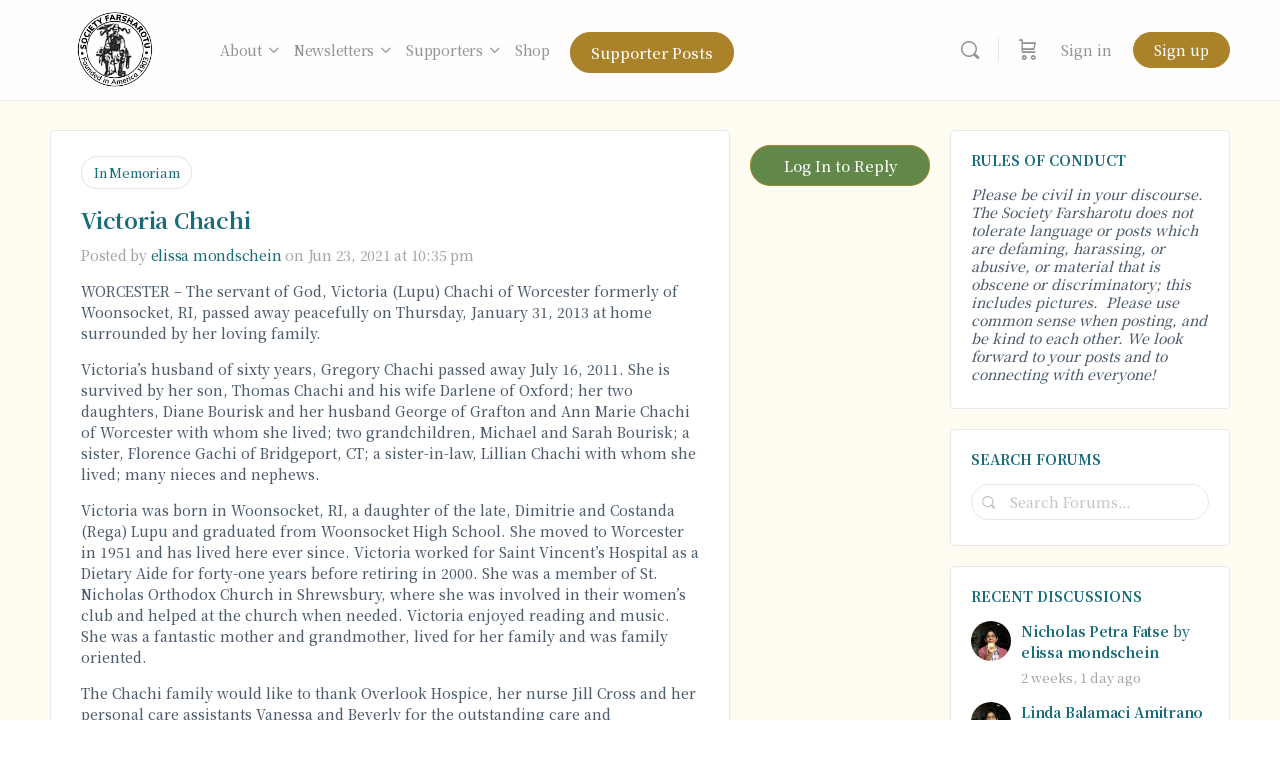

--- FILE ---
content_type: text/html; charset=UTF-8
request_url: https://farsharotu.org/discussion/victoria-chachi/
body_size: 30516
content:
<!doctype html>
<html lang="en-US">
	<head>
		<meta charset="UTF-8">
		<link rel="profile" href="http://gmpg.org/xfn/11">
		<title>Victoria Chachi - Aromanian Cultural Society Farsharotu</title>
<script type="text/html" id="tmpl-bb-link-preview">
<% if ( link_scrapping ) { %>
	<% if ( link_loading ) { %>
		<span class="bb-url-scrapper-loading bb-ajax-loader"><i class="bb-icon-l bb-icon-spinner animate-spin"></i>Loading preview...</span>
	<% } %>
	<% if ( link_success || link_error ) { %>
		<a title="Cancel Preview" href="#" id="bb-close-link-suggestion">Remove Preview</a>
		<div class="bb-link-preview-container">

			<% if ( link_images && link_images.length && link_success && ! link_error && '' !== link_image_index ) { %>
				<div id="bb-url-scrapper-img-holder">
					<div class="bb-link-preview-image">
						<div class="bb-link-preview-image-cover">
							<img src="<%= link_images[link_image_index] %>"/>
						</div>
						<div class="bb-link-preview-icons">
							<%
							if ( link_images.length > 1 ) { %>
								<a data-bp-tooltip-pos="up" data-bp-tooltip="Change image" href="#" class="icon-exchange toolbar-button bp-tooltip" id="icon-exchange"><i class="bb-icon-l bb-icon-exchange"></i></a>
							<% } %>
							<% if ( link_images.length ) { %>
								<a data-bp-tooltip-pos="up" data-bp-tooltip="Remove image" href="#" class="icon-image-slash toolbar-button bp-tooltip" id="bb-link-preview-remove-image"><i class="bb-icon-l bb-icon-image-slash"></i></a>
							<% } %>
							<a data-bp-tooltip-pos="up" data-bp-tooltip="Confirm" class="toolbar-button bp-tooltip" href="#" id="bb-link-preview-select-image">
								<i class="bb-icon-check bb-icon-l"></i>
							</a>
						</div>
					</div>
					<% if ( link_images.length > 1 ) { %>
						<div class="bb-url-thumb-nav">
							<button type="button" id="bb-url-prevPicButton"><span class="bb-icon-l bb-icon-angle-left"></span></button>
							<button type="button" id="bb-url-nextPicButton"><span class="bb-icon-l bb-icon-angle-right"></span></button>
							<div id="bb-url-scrapper-img-count">
								Image <%= link_image_index + 1 %>&nbsp;of&nbsp;<%= link_images.length %>
							</div>
						</div>
					<% } %>
				</div>
			<% } %>

			<% if ( link_success && ! link_error && link_url ) { %>
				<div class="bb-link-preview-info">
					<% var a = document.createElement('a');
						a.href = link_url;
						var hostname = a.hostname;
						var domainName = hostname.replace('www.', '' );
					%>

					<% if ( 'undefined' !== typeof link_title && link_title.trim() && link_description ) { %>
						<p class="bb-link-preview-link-name"><%= domainName %></p>
					<% } %>

					<% if ( link_success && ! link_error ) { %>
						<p class="bb-link-preview-title"><%= link_title %></p>
					<% } %>

					<% if ( link_success && ! link_error ) { %>
						<div class="bb-link-preview-excerpt"><p><%= link_description %></p></div>
					<% } %>
				</div>
			<% } %>
			<% if ( link_error && ! link_success ) { %>
				<div id="bb-url-error" class="bb-url-error"><%= link_error_msg %></div>
			<% } %>
		</div>
	<% } %>
<% } %>
</script>
<script type="text/html" id="tmpl-profile-card-popup">
	<div id="profile-card" class="bb-profile-card bb-popup-card" data-bp-item-id="" data-bp-item-component="members">

		<div class="skeleton-card">
			<div class="skeleton-card-body">
				<div class="skeleton-card-avatar bb-loading-bg"></div>
				<div class="skeleton-card-entity">
					<div class="skeleton-card-type bb-loading-bg"></div>
					<div class="skeleton-card-heading bb-loading-bg"></div>
					<div class="skeleton-card-meta bb-loading-bg"></div>
				</div>
			</div>
						<div class="skeleton-card-footer skeleton-footer-plain">
				<div class="skeleton-card-button bb-loading-bg"></div>
				<div class="skeleton-card-button bb-loading-bg"></div>
				<div class="skeleton-card-button bb-loading-bg"></div>
			</div>
		</div>

		<div class="bb-card-content">
			<div class="bb-card-body">
				<div class="bb-card-avatar">
					<span class="card-profile-status"></span>
					<img src="" alt="">
				</div>
				<div class="bb-card-entity">
					<div class="bb-card-profile-type"></div>
					<h4 class="bb-card-heading"></h4>
					<div class="bb-card-meta">
						<span class="card-meta-item card-meta-joined">Joined <span></span></span>
						<span class="card-meta-item card-meta-last-active"></span>
													<span class="card-meta-item card-meta-followers"></span>
												</div>
				</div>
			</div>
			<div class="bb-card-footer">
								<div class="bb-card-action bb-card-action-outline">
					<a href="" class="card-button card-button-profile">View Profile</a>
				</div>
			</div>
		</div>

	</div>
</script>
<script type="text/javascript">
/* <![CDATA[ */
window.koko_analytics = {"url":"https:\/\/farsharotu.org\/wp-admin\/admin-ajax.php?action=koko_analytics_collect","site_url":"https:\/\/farsharotu.org","post_id":2658,"path":"\/discussion\/victoria-chachi\/","method":"cookie","use_cookie":true};
/* ]]> */
</script>
	<style>img:is([sizes="auto" i], [sizes^="auto," i]) { contain-intrinsic-size: 3000px 1500px }</style>
	<script>window._wca = window._wca || [];</script>
<meta name="dc.title" content="Victoria Chachi - Aromanian Cultural Society Farsharotu">
<meta name="dc.description" content="WORCESTER - The servant of God, Victoria (Lupu) Chachi of Worcester formerly of Woonsocket, RI, passed away peacefully on Thursday, January 31, 2013 at home surrounded by her loving family.Victoria&#039;s husband of sixty years, Gregory Chachi passed away July 16, 2011. She is survived by her son, Thomas Chachi and&hellip;">
<meta name="dc.relation" content="https://farsharotu.org/discussion/victoria-chachi/">
<meta name="dc.source" content="https://farsharotu.org/">
<meta name="dc.language" content="en_US">
<meta name="description" content="WORCESTER - The servant of God, Victoria (Lupu) Chachi of Worcester formerly of Woonsocket, RI, passed away peacefully on Thursday, January 31, 2013 at home surrounded by her loving family.Victoria&#039;s husband of sixty years, Gregory Chachi passed away July 16, 2011. She is survived by her son, Thomas Chachi and&hellip;">
<meta name="robots" content="index, follow">
<meta name="googlebot" content="index, follow, max-snippet:-1, max-image-preview:large, max-video-preview:-1">
<meta name="bingbot" content="index, follow, max-snippet:-1, max-image-preview:large, max-video-preview:-1">
<link rel="canonical" href="https://farsharotu.org/discussion/victoria-chachi/">
<meta property="og:url" content="https://farsharotu.org/discussion/victoria-chachi/">
<meta property="og:site_name" content="Aromanian Cultural Society Farsharotu">
<meta property="og:locale" content="en_US">
<meta property="og:type" content="article">
<meta property="article:author" content="https://www.facebook.com/SocietyFarsarotul">
<meta property="article:publisher" content="https://www.facebook.com/SocietyFarsarotul">
<meta property="og:title" content="Victoria Chachi - Aromanian Cultural Society Farsharotu">
<meta property="og:description" content="WORCESTER - The servant of God, Victoria (Lupu) Chachi of Worcester formerly of Woonsocket, RI, passed away peacefully on Thursday, January 31, 2013 at home surrounded by her loving family.Victoria&#039;s husband of sixty years, Gregory Chachi passed away July 16, 2011. She is survived by her son, Thomas Chachi and&hellip;">
<meta property="og:image" content="https://s3.wasabisys.com/fars-media/wp-content/uploads/2022/11/sf-youtube-channel.jpg">
<meta property="og:image:secure_url" content="https://s3.wasabisys.com/fars-media/wp-content/uploads/2022/11/sf-youtube-channel.jpg">
<meta property="og:image:width" content="2000">
<meta property="og:image:height" content="1125">
<meta property="og:image:alt" content="Welcome to SF Header">
<meta name="twitter:card" content="summary">
<meta name="twitter:title" content="Victoria Chachi - Aromanian Cultural Society Farsharotu">
<meta name="twitter:description" content="WORCESTER - The servant of God, Victoria (Lupu) Chachi of Worcester formerly of Woonsocket, RI, passed away peacefully on Thursday, January 31, 2013 at home surrounded by her loving family.Victoria&#039;s husband of sixty years, Gregory Chachi passed away July 16, 2011. She is survived by her son, Thomas Chachi and&hellip;">
<meta name="twitter:image" content="https://s3.wasabisys.com/fars-media/wp-content/uploads/2022/11/sf-youtube-channel.jpg">
<link rel='dns-prefetch' href='//stats.wp.com' />
<link rel='dns-prefetch' href='//fonts.googleapis.com' />
<link rel='preconnect' href='https://fonts.gstatic.com' crossorigin />
<link rel="alternate" type="application/rss+xml" title="Aromanian Cultural Society Farsharotu &raquo; Feed" href="https://farsharotu.org/feed/" />
<link rel="alternate" type="application/rss+xml" title="Aromanian Cultural Society Farsharotu &raquo; Comments Feed" href="https://farsharotu.org/comments/feed/" />
<script type="text/javascript">
/* <![CDATA[ */
window._wpemojiSettings = {"baseUrl":"https:\/\/s.w.org\/images\/core\/emoji\/16.0.1\/72x72\/","ext":".png","svgUrl":"https:\/\/s.w.org\/images\/core\/emoji\/16.0.1\/svg\/","svgExt":".svg","source":{"concatemoji":"https:\/\/farsharotu.org\/wp-includes\/js\/wp-emoji-release.min.js?ver=6.8.3"}};
/*! This file is auto-generated */
!function(s,n){var o,i,e;function c(e){try{var t={supportTests:e,timestamp:(new Date).valueOf()};sessionStorage.setItem(o,JSON.stringify(t))}catch(e){}}function p(e,t,n){e.clearRect(0,0,e.canvas.width,e.canvas.height),e.fillText(t,0,0);var t=new Uint32Array(e.getImageData(0,0,e.canvas.width,e.canvas.height).data),a=(e.clearRect(0,0,e.canvas.width,e.canvas.height),e.fillText(n,0,0),new Uint32Array(e.getImageData(0,0,e.canvas.width,e.canvas.height).data));return t.every(function(e,t){return e===a[t]})}function u(e,t){e.clearRect(0,0,e.canvas.width,e.canvas.height),e.fillText(t,0,0);for(var n=e.getImageData(16,16,1,1),a=0;a<n.data.length;a++)if(0!==n.data[a])return!1;return!0}function f(e,t,n,a){switch(t){case"flag":return n(e,"\ud83c\udff3\ufe0f\u200d\u26a7\ufe0f","\ud83c\udff3\ufe0f\u200b\u26a7\ufe0f")?!1:!n(e,"\ud83c\udde8\ud83c\uddf6","\ud83c\udde8\u200b\ud83c\uddf6")&&!n(e,"\ud83c\udff4\udb40\udc67\udb40\udc62\udb40\udc65\udb40\udc6e\udb40\udc67\udb40\udc7f","\ud83c\udff4\u200b\udb40\udc67\u200b\udb40\udc62\u200b\udb40\udc65\u200b\udb40\udc6e\u200b\udb40\udc67\u200b\udb40\udc7f");case"emoji":return!a(e,"\ud83e\udedf")}return!1}function g(e,t,n,a){var r="undefined"!=typeof WorkerGlobalScope&&self instanceof WorkerGlobalScope?new OffscreenCanvas(300,150):s.createElement("canvas"),o=r.getContext("2d",{willReadFrequently:!0}),i=(o.textBaseline="top",o.font="600 32px Arial",{});return e.forEach(function(e){i[e]=t(o,e,n,a)}),i}function t(e){var t=s.createElement("script");t.src=e,t.defer=!0,s.head.appendChild(t)}"undefined"!=typeof Promise&&(o="wpEmojiSettingsSupports",i=["flag","emoji"],n.supports={everything:!0,everythingExceptFlag:!0},e=new Promise(function(e){s.addEventListener("DOMContentLoaded",e,{once:!0})}),new Promise(function(t){var n=function(){try{var e=JSON.parse(sessionStorage.getItem(o));if("object"==typeof e&&"number"==typeof e.timestamp&&(new Date).valueOf()<e.timestamp+604800&&"object"==typeof e.supportTests)return e.supportTests}catch(e){}return null}();if(!n){if("undefined"!=typeof Worker&&"undefined"!=typeof OffscreenCanvas&&"undefined"!=typeof URL&&URL.createObjectURL&&"undefined"!=typeof Blob)try{var e="postMessage("+g.toString()+"("+[JSON.stringify(i),f.toString(),p.toString(),u.toString()].join(",")+"));",a=new Blob([e],{type:"text/javascript"}),r=new Worker(URL.createObjectURL(a),{name:"wpTestEmojiSupports"});return void(r.onmessage=function(e){c(n=e.data),r.terminate(),t(n)})}catch(e){}c(n=g(i,f,p,u))}t(n)}).then(function(e){for(var t in e)n.supports[t]=e[t],n.supports.everything=n.supports.everything&&n.supports[t],"flag"!==t&&(n.supports.everythingExceptFlag=n.supports.everythingExceptFlag&&n.supports[t]);n.supports.everythingExceptFlag=n.supports.everythingExceptFlag&&!n.supports.flag,n.DOMReady=!1,n.readyCallback=function(){n.DOMReady=!0}}).then(function(){return e}).then(function(){var e;n.supports.everything||(n.readyCallback(),(e=n.source||{}).concatemoji?t(e.concatemoji):e.wpemoji&&e.twemoji&&(t(e.twemoji),t(e.wpemoji)))}))}((window,document),window._wpemojiSettings);
/* ]]> */
</script>
<link rel='stylesheet' id='bp-mentions-css-css' href='https://farsharotu.org/wp-content/plugins/buddyboss-platform/bp-core/css/mentions.min.css?ver=2.11.0' type='text/css' media='all' />
<link rel='stylesheet' id='mp-theme-css' href='https://farsharotu.org/wp-content/plugins/memberpress/css/ui/theme.css?ver=1.12.11' type='text/css' media='all' />
<link rel='stylesheet' id='bp-nouveau-icons-map-css' href='https://farsharotu.org/wp-content/plugins/buddyboss-platform/bp-templates/bp-nouveau/icons/css/icons-map.min.css?ver=2.11.0' type='text/css' media='all' />
<link rel='stylesheet' id='bp-nouveau-bb-icons-css' href='https://farsharotu.org/wp-content/plugins/buddyboss-platform/bp-templates/bp-nouveau/icons/css/bb-icons.min.css?ver=1.0.8' type='text/css' media='all' />
<link rel='stylesheet' id='dashicons-css' href='https://farsharotu.org/wp-includes/css/dashicons.min.css?ver=6.8.3' type='text/css' media='all' />
<link rel='stylesheet' id='bp-nouveau-css' href='https://farsharotu.org/wp-content/plugins/buddyboss-platform/bp-templates/bp-nouveau/css/buddypress.min.css?ver=2.11.0' type='text/css' media='all' />
<style id='bp-nouveau-inline-css' type='text/css'>
.list-wrap .bs-group-cover a:before{ background:unset; }
</style>
<link rel='stylesheet' id='buddyboss_legacy-css' href='https://farsharotu.org/wp-content/themes/buddyboss-theme/inc/plugins/buddyboss-menu-icons/vendor/kucrut/icon-picker/css/types/buddyboss_legacy.css?ver=1.0' type='text/css' media='all' />
<link rel='stylesheet' id='wp-block-library-css' href='https://farsharotu.org/wp-includes/css/dist/block-library/style.min.css?ver=6.8.3' type='text/css' media='all' />
<style id='classic-theme-styles-inline-css' type='text/css'>
/*! This file is auto-generated */
.wp-block-button__link{color:#fff;background-color:#32373c;border-radius:9999px;box-shadow:none;text-decoration:none;padding:calc(.667em + 2px) calc(1.333em + 2px);font-size:1.125em}.wp-block-file__button{background:#32373c;color:#fff;text-decoration:none}
</style>
<link rel='stylesheet' id='bb_theme_block-buddypanel-style-css-css' href='https://farsharotu.org/wp-content/themes/buddyboss-theme/blocks/buddypanel/build/style-buddypanel.css?ver=0d3f6dc312fb857c6779' type='text/css' media='all' />
<link rel='stylesheet' id='mediaelement-css' href='https://farsharotu.org/wp-includes/js/mediaelement/mediaelementplayer-legacy.min.css?ver=4.2.17' type='text/css' media='all' />
<link rel='stylesheet' id='wp-mediaelement-css' href='https://farsharotu.org/wp-includes/js/mediaelement/wp-mediaelement.min.css?ver=6.8.3' type='text/css' media='all' />
<style id='jetpack-sharing-buttons-style-inline-css' type='text/css'>
.jetpack-sharing-buttons__services-list{display:flex;flex-direction:row;flex-wrap:wrap;gap:0;list-style-type:none;margin:5px;padding:0}.jetpack-sharing-buttons__services-list.has-small-icon-size{font-size:12px}.jetpack-sharing-buttons__services-list.has-normal-icon-size{font-size:16px}.jetpack-sharing-buttons__services-list.has-large-icon-size{font-size:24px}.jetpack-sharing-buttons__services-list.has-huge-icon-size{font-size:36px}@media print{.jetpack-sharing-buttons__services-list{display:none!important}}.editor-styles-wrapper .wp-block-jetpack-sharing-buttons{gap:0;padding-inline-start:0}ul.jetpack-sharing-buttons__services-list.has-background{padding:1.25em 2.375em}
</style>
<style id='wpseopress-local-business-style-inline-css' type='text/css'>
span.wp-block-wpseopress-local-business-field{margin-right:8px}

</style>
<style id='global-styles-inline-css' type='text/css'>
:root{--wp--preset--aspect-ratio--square: 1;--wp--preset--aspect-ratio--4-3: 4/3;--wp--preset--aspect-ratio--3-4: 3/4;--wp--preset--aspect-ratio--3-2: 3/2;--wp--preset--aspect-ratio--2-3: 2/3;--wp--preset--aspect-ratio--16-9: 16/9;--wp--preset--aspect-ratio--9-16: 9/16;--wp--preset--color--black: #000000;--wp--preset--color--cyan-bluish-gray: #abb8c3;--wp--preset--color--white: #ffffff;--wp--preset--color--pale-pink: #f78da7;--wp--preset--color--vivid-red: #cf2e2e;--wp--preset--color--luminous-vivid-orange: #ff6900;--wp--preset--color--luminous-vivid-amber: #fcb900;--wp--preset--color--light-green-cyan: #7bdcb5;--wp--preset--color--vivid-green-cyan: #00d084;--wp--preset--color--pale-cyan-blue: #8ed1fc;--wp--preset--color--vivid-cyan-blue: #0693e3;--wp--preset--color--vivid-purple: #9b51e0;--wp--preset--gradient--vivid-cyan-blue-to-vivid-purple: linear-gradient(135deg,rgba(6,147,227,1) 0%,rgb(155,81,224) 100%);--wp--preset--gradient--light-green-cyan-to-vivid-green-cyan: linear-gradient(135deg,rgb(122,220,180) 0%,rgb(0,208,130) 100%);--wp--preset--gradient--luminous-vivid-amber-to-luminous-vivid-orange: linear-gradient(135deg,rgba(252,185,0,1) 0%,rgba(255,105,0,1) 100%);--wp--preset--gradient--luminous-vivid-orange-to-vivid-red: linear-gradient(135deg,rgba(255,105,0,1) 0%,rgb(207,46,46) 100%);--wp--preset--gradient--very-light-gray-to-cyan-bluish-gray: linear-gradient(135deg,rgb(238,238,238) 0%,rgb(169,184,195) 100%);--wp--preset--gradient--cool-to-warm-spectrum: linear-gradient(135deg,rgb(74,234,220) 0%,rgb(151,120,209) 20%,rgb(207,42,186) 40%,rgb(238,44,130) 60%,rgb(251,105,98) 80%,rgb(254,248,76) 100%);--wp--preset--gradient--blush-light-purple: linear-gradient(135deg,rgb(255,206,236) 0%,rgb(152,150,240) 100%);--wp--preset--gradient--blush-bordeaux: linear-gradient(135deg,rgb(254,205,165) 0%,rgb(254,45,45) 50%,rgb(107,0,62) 100%);--wp--preset--gradient--luminous-dusk: linear-gradient(135deg,rgb(255,203,112) 0%,rgb(199,81,192) 50%,rgb(65,88,208) 100%);--wp--preset--gradient--pale-ocean: linear-gradient(135deg,rgb(255,245,203) 0%,rgb(182,227,212) 50%,rgb(51,167,181) 100%);--wp--preset--gradient--electric-grass: linear-gradient(135deg,rgb(202,248,128) 0%,rgb(113,206,126) 100%);--wp--preset--gradient--midnight: linear-gradient(135deg,rgb(2,3,129) 0%,rgb(40,116,252) 100%);--wp--preset--font-size--small: 13px;--wp--preset--font-size--medium: 20px;--wp--preset--font-size--large: 36px;--wp--preset--font-size--x-large: 42px;--wp--preset--spacing--20: 0.44rem;--wp--preset--spacing--30: 0.67rem;--wp--preset--spacing--40: 1rem;--wp--preset--spacing--50: 1.5rem;--wp--preset--spacing--60: 2.25rem;--wp--preset--spacing--70: 3.38rem;--wp--preset--spacing--80: 5.06rem;--wp--preset--shadow--natural: 6px 6px 9px rgba(0, 0, 0, 0.2);--wp--preset--shadow--deep: 12px 12px 50px rgba(0, 0, 0, 0.4);--wp--preset--shadow--sharp: 6px 6px 0px rgba(0, 0, 0, 0.2);--wp--preset--shadow--outlined: 6px 6px 0px -3px rgba(255, 255, 255, 1), 6px 6px rgba(0, 0, 0, 1);--wp--preset--shadow--crisp: 6px 6px 0px rgba(0, 0, 0, 1);}:where(.is-layout-flex){gap: 0.5em;}:where(.is-layout-grid){gap: 0.5em;}body .is-layout-flex{display: flex;}.is-layout-flex{flex-wrap: wrap;align-items: center;}.is-layout-flex > :is(*, div){margin: 0;}body .is-layout-grid{display: grid;}.is-layout-grid > :is(*, div){margin: 0;}:where(.wp-block-columns.is-layout-flex){gap: 2em;}:where(.wp-block-columns.is-layout-grid){gap: 2em;}:where(.wp-block-post-template.is-layout-flex){gap: 1.25em;}:where(.wp-block-post-template.is-layout-grid){gap: 1.25em;}.has-black-color{color: var(--wp--preset--color--black) !important;}.has-cyan-bluish-gray-color{color: var(--wp--preset--color--cyan-bluish-gray) !important;}.has-white-color{color: var(--wp--preset--color--white) !important;}.has-pale-pink-color{color: var(--wp--preset--color--pale-pink) !important;}.has-vivid-red-color{color: var(--wp--preset--color--vivid-red) !important;}.has-luminous-vivid-orange-color{color: var(--wp--preset--color--luminous-vivid-orange) !important;}.has-luminous-vivid-amber-color{color: var(--wp--preset--color--luminous-vivid-amber) !important;}.has-light-green-cyan-color{color: var(--wp--preset--color--light-green-cyan) !important;}.has-vivid-green-cyan-color{color: var(--wp--preset--color--vivid-green-cyan) !important;}.has-pale-cyan-blue-color{color: var(--wp--preset--color--pale-cyan-blue) !important;}.has-vivid-cyan-blue-color{color: var(--wp--preset--color--vivid-cyan-blue) !important;}.has-vivid-purple-color{color: var(--wp--preset--color--vivid-purple) !important;}.has-black-background-color{background-color: var(--wp--preset--color--black) !important;}.has-cyan-bluish-gray-background-color{background-color: var(--wp--preset--color--cyan-bluish-gray) !important;}.has-white-background-color{background-color: var(--wp--preset--color--white) !important;}.has-pale-pink-background-color{background-color: var(--wp--preset--color--pale-pink) !important;}.has-vivid-red-background-color{background-color: var(--wp--preset--color--vivid-red) !important;}.has-luminous-vivid-orange-background-color{background-color: var(--wp--preset--color--luminous-vivid-orange) !important;}.has-luminous-vivid-amber-background-color{background-color: var(--wp--preset--color--luminous-vivid-amber) !important;}.has-light-green-cyan-background-color{background-color: var(--wp--preset--color--light-green-cyan) !important;}.has-vivid-green-cyan-background-color{background-color: var(--wp--preset--color--vivid-green-cyan) !important;}.has-pale-cyan-blue-background-color{background-color: var(--wp--preset--color--pale-cyan-blue) !important;}.has-vivid-cyan-blue-background-color{background-color: var(--wp--preset--color--vivid-cyan-blue) !important;}.has-vivid-purple-background-color{background-color: var(--wp--preset--color--vivid-purple) !important;}.has-black-border-color{border-color: var(--wp--preset--color--black) !important;}.has-cyan-bluish-gray-border-color{border-color: var(--wp--preset--color--cyan-bluish-gray) !important;}.has-white-border-color{border-color: var(--wp--preset--color--white) !important;}.has-pale-pink-border-color{border-color: var(--wp--preset--color--pale-pink) !important;}.has-vivid-red-border-color{border-color: var(--wp--preset--color--vivid-red) !important;}.has-luminous-vivid-orange-border-color{border-color: var(--wp--preset--color--luminous-vivid-orange) !important;}.has-luminous-vivid-amber-border-color{border-color: var(--wp--preset--color--luminous-vivid-amber) !important;}.has-light-green-cyan-border-color{border-color: var(--wp--preset--color--light-green-cyan) !important;}.has-vivid-green-cyan-border-color{border-color: var(--wp--preset--color--vivid-green-cyan) !important;}.has-pale-cyan-blue-border-color{border-color: var(--wp--preset--color--pale-cyan-blue) !important;}.has-vivid-cyan-blue-border-color{border-color: var(--wp--preset--color--vivid-cyan-blue) !important;}.has-vivid-purple-border-color{border-color: var(--wp--preset--color--vivid-purple) !important;}.has-vivid-cyan-blue-to-vivid-purple-gradient-background{background: var(--wp--preset--gradient--vivid-cyan-blue-to-vivid-purple) !important;}.has-light-green-cyan-to-vivid-green-cyan-gradient-background{background: var(--wp--preset--gradient--light-green-cyan-to-vivid-green-cyan) !important;}.has-luminous-vivid-amber-to-luminous-vivid-orange-gradient-background{background: var(--wp--preset--gradient--luminous-vivid-amber-to-luminous-vivid-orange) !important;}.has-luminous-vivid-orange-to-vivid-red-gradient-background{background: var(--wp--preset--gradient--luminous-vivid-orange-to-vivid-red) !important;}.has-very-light-gray-to-cyan-bluish-gray-gradient-background{background: var(--wp--preset--gradient--very-light-gray-to-cyan-bluish-gray) !important;}.has-cool-to-warm-spectrum-gradient-background{background: var(--wp--preset--gradient--cool-to-warm-spectrum) !important;}.has-blush-light-purple-gradient-background{background: var(--wp--preset--gradient--blush-light-purple) !important;}.has-blush-bordeaux-gradient-background{background: var(--wp--preset--gradient--blush-bordeaux) !important;}.has-luminous-dusk-gradient-background{background: var(--wp--preset--gradient--luminous-dusk) !important;}.has-pale-ocean-gradient-background{background: var(--wp--preset--gradient--pale-ocean) !important;}.has-electric-grass-gradient-background{background: var(--wp--preset--gradient--electric-grass) !important;}.has-midnight-gradient-background{background: var(--wp--preset--gradient--midnight) !important;}.has-small-font-size{font-size: var(--wp--preset--font-size--small) !important;}.has-medium-font-size{font-size: var(--wp--preset--font-size--medium) !important;}.has-large-font-size{font-size: var(--wp--preset--font-size--large) !important;}.has-x-large-font-size{font-size: var(--wp--preset--font-size--x-large) !important;}
:where(.wp-block-post-template.is-layout-flex){gap: 1.25em;}:where(.wp-block-post-template.is-layout-grid){gap: 1.25em;}
:where(.wp-block-columns.is-layout-flex){gap: 2em;}:where(.wp-block-columns.is-layout-grid){gap: 2em;}
:root :where(.wp-block-pullquote){font-size: 1.5em;line-height: 1.6;}
</style>
<link rel='stylesheet' id='emojionearea-css' href='https://farsharotu.org/wp-content/plugins/buddyboss-platform/bp-core/css/emojionearea-edited.min.css?ver=2.11.0' type='text/css' media='all' />
<link rel='stylesheet' id='bp-medium-editor-css' href='https://farsharotu.org/wp-content/plugins/buddyboss-platform/bp-core/css/medium-editor.min.css?ver=2.11.0' type='text/css' media='all' />
<link rel='stylesheet' id='bp-medium-editor-beagle-css' href='https://farsharotu.org/wp-content/plugins/buddyboss-platform/bp-core/css/medium-editor-beagle.min.css?ver=2.11.0' type='text/css' media='all' />
<link rel='stylesheet' id='bp-select2-css' href='https://farsharotu.org/wp-content/plugins/buddyboss-platform/bp-core/css/vendor/select2.min.css?ver=2.11.0' type='text/css' media='all' />
<link rel='stylesheet' id='bb-pro-enqueue-scripts-css' href='https://farsharotu.org/wp-content/plugins/buddyboss-platform-pro/assets/css/index.min.css?ver=2.8.0' type='text/css' media='all' />
<link rel='stylesheet' id='bb-access-control-css' href='https://farsharotu.org/wp-content/plugins/buddyboss-platform-pro/includes/access-control/assets/css/bb-access-control.min.css?ver=2.8.0' type='text/css' media='all' />
<link rel='stylesheet' id='bb-polls-style-css' href='https://farsharotu.org/wp-content/plugins/buddyboss-platform-pro/includes/polls/assets/css/bb-polls.min.css?ver=2.8.0' type='text/css' media='all' />
<link rel='stylesheet' id='bb-schedule-posts-css' href='https://farsharotu.org/wp-content/plugins/buddyboss-platform-pro/includes/schedule-posts/assets/css/bb-schedule-posts.min.css?ver=2.8.0' type='text/css' media='all' />
<link rel='stylesheet' id='bb-meprlms-frontend-css' href='https://farsharotu.org/wp-content/plugins/buddyboss-platform-pro/includes/integrations/meprlms/assets/css/meprlms-frontend.min.css?ver=2.11.0' type='text/css' media='all' />
<link rel='stylesheet' id='bb-tutorlms-admin-css' href='https://farsharotu.org/wp-content/plugins/buddyboss-platform-pro/includes/integrations/tutorlms/assets/css/bb-tutorlms-admin.min.css?ver=2.11.0' type='text/css' media='all' />
<link rel='stylesheet' id='wpa-css-css' href='https://farsharotu.org/wp-content/plugins/honeypot/includes/css/wpa.css?ver=2.3.03' type='text/css' media='all' />
<link rel='stylesheet' id='st-trigger-button-style-css' href='https://farsharotu.org/wp-content/plugins/suretriggers/assets/css/st-trigger-button.css?ver=1.1.4' type='text/css' media='all' />
<link rel='stylesheet' id='woocommerce-layout-css' href='https://farsharotu.org/wp-content/plugins/woocommerce/assets/css/woocommerce-layout.css?ver=10.1.3' type='text/css' media='all' />
<style id='woocommerce-layout-inline-css' type='text/css'>

	.infinite-scroll .woocommerce-pagination {
		display: none;
	}
</style>
<link rel='stylesheet' id='woocommerce-smallscreen-css' href='https://farsharotu.org/wp-content/plugins/woocommerce/assets/css/woocommerce-smallscreen.css?ver=10.1.3' type='text/css' media='only screen and (max-width: 768px)' />
<link rel='stylesheet' id='woocommerce-general-css' href='https://farsharotu.org/wp-content/plugins/woocommerce/assets/css/woocommerce.css?ver=10.1.3' type='text/css' media='all' />
<style id='woocommerce-inline-inline-css' type='text/css'>
.woocommerce form .form-row .required { visibility: visible; }
</style>
<link rel='stylesheet' id='brands-styles-css' href='https://farsharotu.org/wp-content/plugins/woocommerce/assets/css/brands.css?ver=10.1.3' type='text/css' media='all' />
<link rel='stylesheet' id='redux-extendify-styles-css' href='https://farsharotu.org/wp-content/themes/buddyboss-theme/inc/admin/framework/redux-core/assets/css/extendify-utilities.css?ver=4.4.11' type='text/css' media='all' />
<link rel='stylesheet' id='bp-zoom-css' href='https://farsharotu.org/wp-content/plugins/buddyboss-platform-pro/includes/integrations/zoom/assets/css/bp-zoom.min.css?ver=2.8.0' type='text/css' media='all' />
<link rel='stylesheet' id='buddyboss-theme-magnific-popup-css-css' href='https://farsharotu.org/wp-content/themes/buddyboss-theme/assets/css/vendors/magnific-popup.min.css?ver=2.11.0' type='text/css' media='all' />
<link rel='stylesheet' id='buddyboss-theme-select2-css-css' href='https://farsharotu.org/wp-content/themes/buddyboss-theme/assets/css/vendors/select2.min.css?ver=2.11.0' type='text/css' media='all' />
<link rel='stylesheet' id='buddyboss-theme-css-css' href='https://farsharotu.org/wp-content/themes/buddyboss-theme/assets/css/theme.min.css?ver=2.11.0' type='text/css' media='all' />
<link rel='stylesheet' id='buddyboss-theme-template-css' href='https://farsharotu.org/wp-content/themes/buddyboss-theme/assets/css/template-v1.min.css?ver=2.11.0' type='text/css' media='all' />
<link rel='stylesheet' id='buddyboss-theme-buddypress-css' href='https://farsharotu.org/wp-content/themes/buddyboss-theme/assets/css/buddypress.min.css?ver=2.11.0' type='text/css' media='all' />
<link rel='stylesheet' id='buddyboss-theme-forums-css' href='https://farsharotu.org/wp-content/themes/buddyboss-theme/assets/css/bbpress.min.css?ver=2.11.0' type='text/css' media='all' />
<link rel='stylesheet' id='buddyboss-theme-woocommerce-css' href='https://farsharotu.org/wp-content/themes/buddyboss-theme/assets/css/woocommerce.min.css?ver=2.11.0' type='text/css' media='all' />
<link rel='stylesheet' id='buddyboss-theme-elementor-css' href='https://farsharotu.org/wp-content/themes/buddyboss-theme/assets/css/elementor.min.css?ver=2.11.0' type='text/css' media='all' />
<link rel='stylesheet' id='buddyboss-theme-plugins-css' href='https://farsharotu.org/wp-content/themes/buddyboss-theme/assets/css/plugins.min.css?ver=2.11.0' type='text/css' media='all' />
<link rel='stylesheet' id='buddyboss-theme-memberpress-css' href='https://farsharotu.org/wp-content/themes/buddyboss-theme/assets/css/memberpress.min.css?ver=2.11.0' type='text/css' media='all' />
<link rel="preload" as="style" href="https://fonts.googleapis.com/css?family=Noto%20Serif%20JP:500,700&#038;display=swap&#038;ver=1769273477" /><link rel="stylesheet" href="https://fonts.googleapis.com/css?family=Noto%20Serif%20JP:500,700&#038;display=swap&#038;ver=1769273477" media="print" onload="this.media='all'"><noscript><link rel="stylesheet" href="https://fonts.googleapis.com/css?family=Noto%20Serif%20JP:500,700&#038;display=swap&#038;ver=1769273477" /></noscript><link rel='stylesheet' id='buddyboss-child-css-css' href='https://farsharotu.org/wp-content/themes/buddyboss-theme-child/assets/css/custom.css?ver=1.0.0' type='text/css' media='all' />
<script type="text/javascript">
            window._bbssoDOMReady = function (callback) {
                if ( document.readyState === "complete" || document.readyState === "interactive" ) {
                    callback();
                } else {
                    document.addEventListener( "DOMContentLoaded", callback );
                }
            };
            </script><script type="text/javascript" src="https://farsharotu.org/wp-includes/js/jquery/jquery.min.js?ver=3.7.1" id="jquery-core-js"></script>
<script type="text/javascript" src="https://farsharotu.org/wp-includes/js/jquery/jquery-migrate.min.js?ver=3.4.1" id="jquery-migrate-js"></script>
<script type="text/javascript" src="https://farsharotu.org/wp-content/plugins/buddyboss-platform/bp-core/js/widget-members.min.js?ver=2.11.0" id="bp-widget-members-js"></script>
<script type="text/javascript" src="https://farsharotu.org/wp-content/plugins/buddyboss-platform/bp-core/js/jquery-query.min.js?ver=2.11.0" id="bp-jquery-query-js"></script>
<script type="text/javascript" src="https://farsharotu.org/wp-content/plugins/buddyboss-platform/bp-core/js/vendor/jquery-cookie.min.js?ver=2.11.0" id="bp-jquery-cookie-js"></script>
<script type="text/javascript" src="https://farsharotu.org/wp-content/plugins/buddyboss-platform/bp-core/js/vendor/jquery-scroll-to.min.js?ver=2.11.0" id="bp-jquery-scroll-to-js"></script>
<script type="text/javascript" src="https://farsharotu.org/wp-content/plugins/buddyboss-platform/bp-core/js/vendor/magnific-popup.js?ver=2.11.0" id="bp-nouveau-magnific-popup-js"></script>
<script type="text/javascript" id="bp-media-dropzone-js-extra">
/* <![CDATA[ */
var bp_media_dropzone = {"dictDefaultMessage":"Drop files here to upload","dictFallbackMessage":"Your browser does not support drag'n'drop file uploads.","dictFallbackText":"Please use the fallback form below to upload your files like in the olden days.","dictFileTooBig":"Sorry, file size is too big ({{filesize}} MB). Max file size limit: {{maxFilesize}} MB.","dictInvalidFileType":"You can't upload files of this type.","dictResponseError":"Server responded with {{statusCode}} code.","dictCancelUpload":"Cancel upload","dictUploadCanceled":"Upload canceled.","dictCancelUploadConfirmation":"Are you sure you want to cancel this upload?","dictRemoveFile":"Remove file","dictMaxFilesExceeded":"You cannot upload more than 10 files at a time."};
/* ]]> */
</script>
<script type="text/javascript" src="https://farsharotu.org/wp-content/plugins/buddyboss-platform/bp-core/js/vendor/dropzone.min.js?ver=2.11.0" id="bp-media-dropzone-js"></script>
<script type="text/javascript" src="https://farsharotu.org/wp-content/plugins/buddyboss-platform/bp-core/js/vendor/exif.js?ver=2.11.0" id="bp-exif-js"></script>
<script type="text/javascript" src="https://farsharotu.org/wp-content/plugins/buddyboss-platform/bp-core/js/vendor/medium-editor.min.js?ver=2.11.0" id="bp-medium-editor-js"></script>
<script type="text/javascript" id="bp-select2-js-extra">
/* <![CDATA[ */
var bp_select2 = {"i18n":{"errorLoading":"The results could not be loaded.","inputTooLong":"Please delete %% character","inputTooShort":"Please enter %% or more characters","loadingMore":"Loading more results\u2026","maximumSelected":"You can only select %% item","noResults":"No results found","searching":"Searching\u2026","removeAllItems":"Remove all items","msginputTooShort":"Start typing to find members"}};
/* ]]> */
</script>
<script type="text/javascript" src="https://farsharotu.org/wp-content/plugins/buddyboss-platform/bp-core/js/vendor/select2.min.js?ver=2.11.0" id="bp-select2-js"></script>
<script type="text/javascript" id="bb-twemoji-js-extra">
/* <![CDATA[ */
var bbemojiSettings = {"baseUrl":"https:\/\/s.w.org\/images\/core\/emoji\/14.0.0\/72x72\/","ext":".png","svgUrl":"https:\/\/s.w.org\/images\/core\/emoji\/14.0.0\/svg\/","svgExt":".svg"};
/* ]]> */
</script>
<script type="text/javascript" src="https://farsharotu.org/wp-includes/js/twemoji.min.js?ver=2.11.0" id="bb-twemoji-js"></script>
<script type="text/javascript" src="https://farsharotu.org/wp-content/plugins/buddyboss-platform/bp-core/js/bb-emoji-loader.min.js?ver=2.11.0" id="bb-emoji-loader-js"></script>
<script type="text/javascript" id="bb-reaction-js-extra">
/* <![CDATA[ */
var bbReactionVars = {"ajax_url":"https:\/\/farsharotu.org\/wp-admin\/admin-ajax.php"};
/* ]]> */
</script>
<script type="text/javascript" src="https://farsharotu.org/wp-content/plugins/buddyboss-platform-pro/includes/reactions/assets/js/bb-reaction.min.js?ver=2.8.0" id="bb-reaction-js"></script>
<script type="text/javascript" src="https://farsharotu.org/wp-content/plugins/buddyboss-platform-pro/includes/integrations/meprlms/assets/js/bb-meprlms-frontend.min.js?ver=2.11.0" id="bb-meprlms-frontend-js"></script>
<script type="text/javascript" id="bb-tutorlms-admin-js-extra">
/* <![CDATA[ */
var bbTutorLMSVars = {"ajax_url":"https:\/\/farsharotu.org\/wp-admin\/admin-ajax.php","select_course_placeholder":"Start typing a course name to associate with this group."};
/* ]]> */
</script>
<script type="text/javascript" src="https://farsharotu.org/wp-content/plugins/buddyboss-platform-pro/includes/integrations/tutorlms/assets/js/bb-tutorlms-admin.min.js?ver=2.11.0" id="bb-tutorlms-admin-js"></script>
<script type="text/javascript" src="https://farsharotu.org/wp-content/plugins/woocommerce/assets/js/jquery-blockui/jquery.blockUI.min.js?ver=2.7.0-wc.10.1.3" id="jquery-blockui-js" defer="defer" data-wp-strategy="defer"></script>
<script type="text/javascript" id="wc-add-to-cart-js-extra">
/* <![CDATA[ */
var wc_add_to_cart_params = {"ajax_url":"\/wp-admin\/admin-ajax.php","wc_ajax_url":"\/?wc-ajax=%%endpoint%%","i18n_view_cart":"View cart","cart_url":"https:\/\/farsharotu.org\/cart\/","is_cart":"","cart_redirect_after_add":"no"};
/* ]]> */
</script>
<script type="text/javascript" src="https://farsharotu.org/wp-content/plugins/woocommerce/assets/js/frontend/add-to-cart.min.js?ver=10.1.3" id="wc-add-to-cart-js" defer="defer" data-wp-strategy="defer"></script>
<script type="text/javascript" src="https://farsharotu.org/wp-content/plugins/woocommerce/assets/js/js-cookie/js.cookie.min.js?ver=2.1.4-wc.10.1.3" id="js-cookie-js" defer="defer" data-wp-strategy="defer"></script>
<script type="text/javascript" id="woocommerce-js-extra">
/* <![CDATA[ */
var woocommerce_params = {"ajax_url":"\/wp-admin\/admin-ajax.php","wc_ajax_url":"\/?wc-ajax=%%endpoint%%","i18n_password_show":"Show password","i18n_password_hide":"Hide password"};
/* ]]> */
</script>
<script type="text/javascript" src="https://farsharotu.org/wp-content/plugins/woocommerce/assets/js/frontend/woocommerce.min.js?ver=10.1.3" id="woocommerce-js" defer="defer" data-wp-strategy="defer"></script>
<script type="text/javascript" src="https://stats.wp.com/s-202604.js" id="woocommerce-analytics-js" defer="defer" data-wp-strategy="defer"></script>
<script type="text/javascript" src="https://farsharotu.org/wp-content/themes/buddyboss-theme-child/assets/js/custom.js?ver=1.0.0" id="buddyboss-child-js-js"></script>
<link rel="https://api.w.org/" href="https://farsharotu.org/wp-json/" /><link rel="EditURI" type="application/rsd+xml" title="RSD" href="https://farsharotu.org/xmlrpc.php?rsd" />
<meta name="generator" content="WordPress 6.8.3" />
<link rel='shortlink' href='https://farsharotu.org/?p=2658' />
<link rel="alternate" title="oEmbed (JSON)" type="application/json+oembed" href="https://farsharotu.org/wp-json/oembed/1.0/embed?url=https%3A%2F%2Ffarsharotu.org%2Fdiscussion%2Fvictoria-chachi%2F" />
<link rel="alternate" title="oEmbed (XML)" type="text/xml+oembed" href="https://farsharotu.org/wp-json/oembed/1.0/embed?url=https%3A%2F%2Ffarsharotu.org%2Fdiscussion%2Fvictoria-chachi%2F&#038;format=xml" />

	<script>var ajaxurl = 'https://farsharotu.org/wp-admin/admin-ajax.php';</script>

	<script type="text/javascript">//<![CDATA[
  function external_links_in_new_windows_loop() {
    if (!document.links) {
      document.links = document.getElementsByTagName('a');
    }
    var change_link = false;
    var force = '';
    var ignore = 'https://s3.wasabisys.com/fars-media/';

    for (var t=0; t<document.links.length; t++) {
      var all_links = document.links[t];
      change_link = false;
      
      if(document.links[t].hasAttribute('onClick') == false) {
        // forced if the address starts with http (or also https), but does not link to the current domain
        if(all_links.href.search(/^http/) != -1 && all_links.href.search('farsharotu.org') == -1 && all_links.href.search(/^#/) == -1) {
          // console.log('Changed ' + all_links.href);
          change_link = true;
        }
          
        if(force != '' && all_links.href.search(force) != -1) {
          // forced
          // console.log('force ' + all_links.href);
          change_link = true;
        }
        
        if(ignore != '' && all_links.href.search(ignore) != -1) {
          // console.log('ignore ' + all_links.href);
          // ignored
          change_link = false;
        }

        if(change_link == true) {
          // console.log('Changed ' + all_links.href);
          document.links[t].setAttribute('onClick', 'javascript:window.open(\'' + all_links.href.replace(/'/g, '') + '\', \'_blank\', \'noopener\'); return false;');
          document.links[t].removeAttribute('target');
        }
      }
    }
  }
  
  // Load
  function external_links_in_new_windows_load(func)
  {  
    var oldonload = window.onload;
    if (typeof window.onload != 'function'){
      window.onload = func;
    } else {
      window.onload = function(){
        oldonload();
        func();
      }
    }
  }

  external_links_in_new_windows_load(external_links_in_new_windows_loop);
  //]]></script>

	<style>img#wpstats{display:none}</style>
		<meta name="generator" content="Redux 4.4.11" /><meta name="viewport" content="width=device-width, initial-scale=1.0, maximum-scale=3.0, user-scalable=1" />	<noscript><style>.woocommerce-product-gallery{ opacity: 1 !important; }</style></noscript>
	<meta name="generator" content="Elementor 3.32.4; features: additional_custom_breakpoints; settings: css_print_method-external, google_font-enabled, font_display-auto">
			<style>
				.e-con.e-parent:nth-of-type(n+4):not(.e-lazyloaded):not(.e-no-lazyload),
				.e-con.e-parent:nth-of-type(n+4):not(.e-lazyloaded):not(.e-no-lazyload) * {
					background-image: none !important;
				}
				@media screen and (max-height: 1024px) {
					.e-con.e-parent:nth-of-type(n+3):not(.e-lazyloaded):not(.e-no-lazyload),
					.e-con.e-parent:nth-of-type(n+3):not(.e-lazyloaded):not(.e-no-lazyload) * {
						background-image: none !important;
					}
				}
				@media screen and (max-height: 640px) {
					.e-con.e-parent:nth-of-type(n+2):not(.e-lazyloaded):not(.e-no-lazyload),
					.e-con.e-parent:nth-of-type(n+2):not(.e-lazyloaded):not(.e-no-lazyload) * {
						background-image: none !important;
					}
				}
			</style>
			<link rel="icon" href="https://s3.wasabisys.com/fars-media/wp-content/uploads/2020/07/cropped-logo-32x32.jpg" sizes="32x32" />
<link rel="icon" href="https://s3.wasabisys.com/fars-media/wp-content/uploads/2020/07/cropped-logo-192x192.jpg" sizes="192x192" />
<link rel="apple-touch-icon" href="https://s3.wasabisys.com/fars-media/wp-content/uploads/2020/07/cropped-logo-180x180.jpg" />
<meta name="msapplication-TileImage" content="https://s3.wasabisys.com/fars-media/wp-content/uploads/2020/07/cropped-logo-270x270.jpg" />
<style id="buddyboss_theme-style">:root{--bb-primary-color:#618849;--bb-primary-color-rgb:97, 136, 73;--bb-body-background-color:#FFFCF2;--bb-body-background-color-rgb:255, 252, 242;--bb-content-background-color:#FFFFFF;--bb-content-alternate-background-color:#FBFBFC;--bb-content-border-color:#E7E9EC;--bb-content-border-color-rgb:231, 233, 236;--bb-cover-image-background-color:#607387;--bb-headings-color:#1A6C7A;--bb-headings-color-rgb:26, 108, 122;--bb-body-text-color:#4D5C6D;--bb-body-text-color-rgb:77, 92, 109;--bb-alternate-text-color:#A3A5A9;--bb-alternate-text-color-rgb:163, 165, 169;--bb-primary-button-background-regular:#AA822A;--bb-primary-button-background-hover:#AA822A;--bb-primary-button-border-regular:#AA822A;--bb-primary-button-border-hover:#AA822A;--bb-primary-button-text-regular:#FFFFFF;--bb-primary-button-text-regular-rgb:255, 255, 255;--bb-primary-button-text-hover:#FFFFFF;--bb-primary-button-text-hover-rgb:255, 255, 255;--bb-secondary-button-background-regular:#F2F4F5;--bb-secondary-button-background-hover:#385DFF;--bb-secondary-button-border-regular:#F2F4F5;--bb-secondary-button-border-hover:#385DFF;--bb-secondary-button-text-regular:#1E2132;--bb-secondary-button-text-hover:#FFFFFF;--bb-header-background:#FFFEFC;--bb-header-alternate-background:#F2F4F5;--bb-header-links:#939597;--bb-header-links-hover:#1A6C7A;--bb-header-mobile-logo-size:100px;--bb-header-height:100px;--bb-sidenav-background:#FFFFFF;--bb-sidenav-text-regular:#939597;--bb-sidenav-text-hover:#939597;--bb-sidenav-text-active:#FFFFFF;--bb-sidenav-menu-background-color-regular:#FFFFFF;--bb-sidenav-menu-background-color-hover:#F2F4F5;--bb-sidenav-menu-background-color-active:#1A6C7A;--bb-sidenav-count-text-color-regular:#939597;--bb-sidenav-count-text-color-hover:#FFFFFF;--bb-sidenav-count-text-color-active:#1A6C7A;--bb-sidenav-count-background-color-regular:#F2F4F5;--bb-sidenav-count-background-color-hover:#1A6C7A;--bb-sidenav-count-background-color-active:#FFFFFF;--bb-footer-background:#FFFCF2;--bb-footer-widget-background:#FFFFFF;--bb-footer-text-color:#5A5A5A;--bb-footer-menu-link-color-regular:#5A5A5A;--bb-footer-menu-link-color-hover:#385DFF;--bb-footer-menu-link-color-active:#1E2132;--bb-admin-screen-bgr-color:#FFFCF2;--bb-admin-screen-txt-color:#122B46;--bb-login-register-link-color-regular:#5A5A5A;--bb-login-register-link-color-hover:#1E42DD;--bb-login-register-button-background-color-regular:#385DFF;--bb-login-register-button-background-color-hover:#1E42DD;--bb-login-register-button-border-color-regular:#385DFF;--bb-login-register-button-border-color-hover:#1E42DD;--bb-login-register-button-text-color-regular:#FFFFFF;--bb-login-register-button-text-color-hover:#FFFFFF;--bb-label-background-color:#D7DFFF;--bb-label-text-color:#385DFF;--bb-tooltip-background:#122B46;--bb-tooltip-background-rgb:18, 43, 70;--bb-tooltip-color:#FFFFFF;--bb-default-notice-color:#007CFF;--bb-default-notice-color-rgb:0, 124, 255;--bb-success-color:#1CD991;--bb-success-color-rgb:28, 217, 145;--bb-warning-color:#F7BA45;--bb-warning-color-rgb:247, 186, 69;--bb-danger-color:#EF3E46;--bb-danger-color-rgb:239, 62, 70;--bb-login-custom-heading-color:#FFFFFF;--bb-button-radius:100px;--bb-block-radius:4px;--bb-option-radius:3px;--bb-block-radius-inner:4px;--bb-input-radius:4px;--bb-checkbox-radius:2.7px;--bb-primary-button-focus-shadow:none;--bb-secondary-button-focus-shadow:none;--bb-outline-button-focus-shadow:none;--bb-input-focus-shadow:none;--bb-input-focus-border-color:var(--bb-content-border-color);--bb-label-type-radius:100px;--bb-widget-title-text-transform:uppercase;}h1 { line-height:1.2; }h2 { line-height:1.2; }h3 { line-height:1.4; }h4 { line-height:1.4; }h5 { line-height:1.4; }h6 { line-height:1.4; }.bb-style-primary-bgr-color {background-color:#618849;}.bb-style-border-radius {border-radius:100px;}#site-logo .site-title img {max-height:inherit;}.site-header-container .site-branding {min-width:130px;}#site-logo .site-title .bb-logo img,#site-logo .site-title img.bb-logo,.buddypanel .site-title img {width:130px;}.site-title img.bb-mobile-logo {width:100px;}.footer-logo img {max-width:200px;}.site-header-container #site-logo .bb-logo img,.site-header-container #site-logo .site-title img.bb-logo,.site-title img.bb-mobile-logo {max-height:100px}.sticky-header .site-content,body.buddypress.sticky-header .site-content,.bb-buddypanel.sticky-header .site-content,.single-sfwd-quiz.bb-buddypanel.sticky-header .site-content,.single-sfwd-lessons.bb-buddypanel.sticky-header .site-content,.single-sfwd-topic.bb-buddypanel.sticky-header .site-content {padding-top:100px}.site-header .site-header-container,.header-search-wrap,.header-search-wrap input.search-field,.header-search-wrap form.search-form {height:100px;}.sticky-header .bp-feedback.bp-sitewide-notice {top:100px;}@media screen and (max-width:767px) {.bb-mobile-header {height:100px;}#learndash-content .lms-topic-sidebar-wrapper .lms-topic-sidebar-data,.lifter-topic-sidebar-wrapper .lifter-topic-sidebar-data {height:calc(90vh - 100px);}}[data-balloon]:after,[data-bp-tooltip]:after {background-color:rgba( 18,43,70,1 );box-shadow:none;}[data-balloon]:before,[data-bp-tooltip]:before {background:no-repeat url("data:image/svg+xml;charset=utf-8,%3Csvg%20xmlns%3D%22http://www.w3.org/2000/svg%22%20width%3D%2236px%22%20height%3D%2212px%22%3E%3Cpath%20fill%3D%22rgba( 18,43,70,1 )%22%20transform%3D%22rotate(0)%22%20d%3D%22M2.658,0.000%20C-13.615,0.000%2050.938,0.000%2034.662,0.000%20C28.662,0.000%2023.035,12.002%2018.660,12.002%20C14.285,12.002%208.594,0.000%202.658,0.000%20Z%22/%3E%3C/svg%3E");background-size:100% auto;}[data-bp-tooltip][data-bp-tooltip-pos="right"]:before,[data-balloon][data-balloon-pos='right']:before {background:no-repeat url("data:image/svg+xml;charset=utf-8,%3Csvg%20xmlns%3D%22http://www.w3.org/2000/svg%22%20width%3D%2212px%22%20height%3D%2236px%22%3E%3Cpath%20fill%3D%22rgba( 18,43,70,1 )%22%20transform%3D%22rotate(90 6 6)%22%20d%3D%22M2.658,0.000%20C-13.615,0.000%2050.938,0.000%2034.662,0.000%20C28.662,0.000%2023.035,12.002%2018.660,12.002%20C14.285,12.002%208.594,0.000%202.658,0.000%20Z%22/%3E%3C/svg%3E");background-size:100% auto;}[data-bp-tooltip][data-bp-tooltip-pos="left"]:before,[data-balloon][data-balloon-pos='left']:before {background:no-repeat url("data:image/svg+xml;charset=utf-8,%3Csvg%20xmlns%3D%22http://www.w3.org/2000/svg%22%20width%3D%2212px%22%20height%3D%2236px%22%3E%3Cpath%20fill%3D%22rgba( 18,43,70,1 )%22%20transform%3D%22rotate(-90 18 18)%22%20d%3D%22M2.658,0.000%20C-13.615,0.000%2050.938,0.000%2034.662,0.000%20C28.662,0.000%2023.035,12.002%2018.660,12.002%20C14.285,12.002%208.594,0.000%202.658,0.000%20Z%22/%3E%3C/svg%3E");background-size:100% auto;}[data-bp-tooltip][data-bp-tooltip-pos="down-left"]:before,[data-bp-tooltip][data-bp-tooltip-pos="down"]:before,[data-balloon][data-balloon-pos='down']:before {background:no-repeat url("data:image/svg+xml;charset=utf-8,%3Csvg%20xmlns%3D%22http://www.w3.org/2000/svg%22%20width%3D%2236px%22%20height%3D%2212px%22%3E%3Cpath%20fill%3D%22rgba( 18,43,70,1 )%22%20transform%3D%22rotate(180 18 6)%22%20d%3D%22M2.658,0.000%20C-13.615,0.000%2050.938,0.000%2034.662,0.000%20C28.662,0.000%2023.035,12.002%2018.660,12.002%20C14.285,12.002%208.594,0.000%202.658,0.000%20Z%22/%3E%3C/svg%3E");background-size:100% auto;}</style>
            <style id="buddyboss_theme-bp-style">
                #buddypress #header-cover-image.has-default,#buddypress #header-cover-image.has-default .guillotine-window img,.bs-group-cover.has-default a {background-color:#607387;}.login-split {background-image:url(https://farsharotu.org/wp-content/uploads/2020/09/society-1917.jpg);background-size:cover;background-position:50% 50%;}body.buddypress.register.login-split-page .login-split .split-overlay,body.buddypress.activation.login-split-page .login-split .split-overlay {opacity:0.3;}body.buddypress.register .register-section-logo img,body.buddypress.activation .activate-section-logo img {width:145px;}
            </style>
            
            <style id="buddyboss_theme-forums-style">
                .bbpress .widget_display_forums > ul.bb-sidebar-forums > li a:before {border-color:#6e87b8;}.bbpress .widget_display_forums > ul.bb-sidebar-forums > li a:before {background-color:rgba( 110,135,184,0.5 );}
            </style>
            
		<style id="buddyboss_theme-custom-style">

		a.bb-close-panel i {top:21px;}
		</style>
		<style id="buddyboss_theme_options-dynamic-css" title="dynamic-css" class="redux-options-output">.site-header .site-title{font-family:"Noto Serif JP";font-weight:500;font-style:normal;font-size:30px;font-display:swap;}body{font-family:"Noto Serif JP";font-weight:normal;font-style:normal;font-size:16px;font-display:swap;}h1{font-family:"Noto Serif JP";font-weight:700;font-style:normal;font-size:34px;font-display:swap;}h2{font-family:"Noto Serif JP";font-weight:normal;font-style:normal;font-size:24px;font-display:swap;}h3{font-family:"Noto Serif JP";font-weight:normal;font-style:normal;font-size:20px;font-display:swap;}h4{font-family:"Noto Serif JP";font-weight:normal;font-style:normal;font-size:18px;font-display:swap;}h5{font-family:"Noto Serif JP";font-weight:normal;font-style:normal;font-size:16px;font-display:swap;}h6{font-family:"Noto Serif JP";font-weight:500;font-style:normal;font-size:12px;font-display:swap;}</style><style>[class^="bb-icon-"], [class*=" bb-icon-"] {
	font: normal normal normal 18px/1 "bb-icons";
}

p.activity-date a {
	color:#aaa;
	font-size:1em;
	margin-top:0;
	padding-top:0;
}

.widget-title {
    line-height: 1.4em !important;
}

.site .bp-feedback.bp-sitewide-notice {
	background: #fff3c6 !important;
}

.bp-feedback.bp-sitewide-notice strong {
	font-size:1.2em;
}

tfoot td, tfoot th {
    font-size: 0.8em;
}

tfoot tr {
    line-height:0;
}

.bb-footer .footer-socials i {
    font-size: 36px;
    color: #618849;
}

i.bb-icon-rounded-email {
    color: #cbae86 !important;
}

i.bb-icon-rounded-facebook {
    color: #3776ea !important;
}

i.bb-icon-rounded-youtube {
    color: #ea3323 !important;
}

.mp_wrapper.mp_wrapper_nav {
    display:none;
}

.component-navigation.members-nav {
    display:none;
}

.pag-count.bottom {
    display:none !important;
}

#members-order-by {
     display: none;
}

.mp_wrapper.mp_wrapper_nav {
    display:none;
}

.component-navigation.members-nav {
    display:none;
}

.pag-count.bottom {
    display:none !important;
}

#members-order-by {
     display: none;
}</style>
	</head>

	<body class="topic bbpress bp-nouveau wp-singular topic-template-default single single-topic postid-2658 wp-theme-buddyboss-theme wp-child-theme-buddyboss-theme-child theme-buddyboss-theme woocommerce-no-js buddyboss-theme bb-template-v1 buddypanel-logo-off has-sidebar forums-sidebar sidebar-right full-fi  header-style-1  menu-style-standard sticky-header bp-search elementor-default elementor-kit-394 no-js">

        
		
		<div id="page" class="site">

			
			<header id="masthead" class="site-header site-header--bb">
				<div class="container site-header-container flex default-header">
	<a href="#" class="bb-toggle-panel">
		<i class="bb-icon-l bb-icon-sidebar"></i>
		<span class="screen-reader-text">Toggle Side Panel</span>
	</a>
    
<div id="site-logo" class="site-branding ">
	<div class="site-title">
		<a href="https://farsharotu.org/" rel="home" aria-label="Go to Aromanian Cultural Society Farsharotu homepage">
			<img fetchpriority="high" width="600" height="600" src="https://s3.wasabisys.com/fars-media/wp-content/uploads/2020/07/socfarsh-logo.png" class="bb-logo" alt="Aromanian Cultural Society Farsharotu" decoding="async" srcset="https://s3.wasabisys.com/fars-media/wp-content/uploads/2020/07/socfarsh-logo.png 600w, https://s3.wasabisys.com/fars-media/wp-content/uploads/2020/07/socfarsh-logo-300x300.png 300w, https://s3.wasabisys.com/fars-media/wp-content/uploads/2020/07/socfarsh-logo-150x150.png 150w, https://s3.wasabisys.com/fars-media/wp-content/uploads/2020/07/socfarsh-logo-100x100.png 100w" sizes="(max-width: 600px) 100vw, 600px" />		</a>
	</div>
</div>	<nav id="site-navigation" class="main-navigation" data-menu-space="120">
		<div id="primary-navbar">
			<ul id="primary-menu" class="primary-menu bb-primary-overflow"><li id="menu-item-371" class="menu-item menu-item-type-post_type menu-item-object-page menu-item-has-children menu-item-371 no-icon"><a href="https://farsharotu.org/about/"><span>About</span></a>
<div class='wrapper ab-submenu'><ul class='bb-sub-menu'>
	<li id="menu-item-2271" class="menu-item menu-item-type-post_type menu-item-object-page menu-item-2271 no-icon"><a href="https://farsharotu.org/about/"><span>About the Society</span></a></li>
	<li id="menu-item-1270" class="menu-item menu-item-type-post_type menu-item-object-page menu-item-1270 no-icon"><a href="https://farsharotu.org/our-community/"><span>Our Community</span></a></li>
	<li id="menu-item-1271" class="menu-item menu-item-type-post_type menu-item-object-page menu-item-1271 no-icon"><a href="https://farsharotu.org/language-history/"><span>Our Language &#038; History</span></a></li>
	<li id="menu-item-1272" class="menu-item menu-item-type-post_type menu-item-object-page menu-item-1272 no-icon"><a href="https://farsharotu.org/our-families/"><span>Our Families</span></a></li>
	<li id="menu-item-7535" class="menu-item menu-item-type-post_type menu-item-object-page menu-item-7535 no-icon"><a href="https://farsharotu.org/about/our-building/"><span>Our Building</span></a></li>
	<li id="menu-item-335" class="menu-item menu-item-type-post_type menu-item-object-page menu-item-335 no-icon"><a href="https://farsharotu.org/photos/"><span>Photos &#038; Videos</span></a></li>
	<li id="menu-item-332" class="menu-item menu-item-type-post_type menu-item-object-page menu-item-332 no-icon"><a href="https://farsharotu.org/links/"><span>Links</span></a></li>
</ul></div>
</li>
<li id="menu-item-366" class="menu-item menu-item-type-taxonomy menu-item-object-category menu-item-has-children menu-item-366 no-icon"><a href="https://farsharotu.org/category/newsletter/"><span>Newsletters</span></a>
<div class='wrapper ab-submenu'><ul class='bb-sub-menu'>
	<li id="menu-item-7133" class="menu-item menu-item-type-taxonomy menu-item-object-category menu-item-7133 no-icon"><a href="https://farsharotu.org/category/aromanian-news/"><span>Aromanian News 2023-Date</span></a></li>
	<li id="menu-item-6198" class="menu-item menu-item-type-taxonomy menu-item-object-category menu-item-6198 no-icon"><a href="https://farsharotu.org/category/newsletter/"><span>Newsletters 1987-2018</span></a></li>
	<li id="menu-item-3084" class="menu-item menu-item-type-taxonomy menu-item-object-category menu-item-3084 no-icon"><a href="https://farsharotu.org/category/essays-articles/"><span>Essays &amp; Academic Articles</span></a></li>
	<li id="menu-item-6393" class="menu-item menu-item-type-custom menu-item-object-custom menu-item-6393 no-icon"><a href="https://farsharotu.org/subscribe-to-our-newsletter/"><span>Subscribe to Newsletter</span></a></li>
</ul></div>
</li>
<li id="menu-item-333" class="menu-item menu-item-type-post_type menu-item-object-page menu-item-has-children menu-item-333 no-icon"><a href="https://farsharotu.org/supporters/"><span>Supporters</span></a>
<div class='wrapper ab-submenu'><ul class='bb-sub-menu'>
	<li id="menu-item-1443" class="menu-item menu-item-type-custom menu-item-object-custom menu-item-1443 no-icon"><a href="https://farsharotu.org/supporters/#support"><span>Become a Supporter</span></a></li>
	<li id="menu-item-1574" class="menu-item menu-item-type-post_type menu-item-object-page menu-item-1574 no-icon"><a href="https://farsharotu.org/posts-activity/"><span>Posts &#038; Activity</span></a></li>
	<li id="menu-item-1399" class="menu-item menu-item-type-post_type_archive menu-item-object-forum menu-item-1399 no-icon"><a href="https://farsharotu.org/forums/"><span>Forums</span></a></li>
	<li id="menu-item-1400" class="menu-item menu-item-type-custom menu-item-object-custom menu-item-1400 no-icon"><a href="/members"><span>Supporter List</span></a></li>
	<li id="menu-item-2240" class="menu-item menu-item-type-post_type menu-item-object-page menu-item-2240 no-icon"><a href="https://farsharotu.org/donate/"><span>Donate</span></a></li>
</ul></div>
</li>
<li id="menu-item-1148" class="menu-item menu-item-type-post_type menu-item-object-page menu-item-1148 no-icon"><a href="https://farsharotu.org/shop/"><span>Shop</span></a></li>
<li id="menu-item-6265" class="menu-item menu-item-type-custom menu-item-object-custom menu-item-6265 no-icon"><a href="https://farsharotu.org/posts-activity/"><span><button>Supporter Posts</button></span></a></li>
</ul>			<div id="navbar-collapse">
				<a class="more-button" href="#">
					<i class="bb-icon-f bb-icon-ellipsis-h"></i>
					<span class="screen-reader-text">More options</span>
				</a>
				<div class="sub-menu">
					<div class="wrapper">
						<ul id="navbar-extend" class="sub-menu-inner"></ul>
					</div>
				</div>
			</div>
		</div>
	</nav>
		
<div id="header-aside" class="header-aside name_and_avatar">
	<div class="header-aside-inner">

		
							<a href="#" class="header-search-link" data-balloon-pos="down" data-balloon="Search" aria-label="Search"><i class="bb-icon-l bb-icon-search"></i></a>
				<span class="search-separator bb-separator"></span>
				<div class="notification-wrap header-cart-link-wrap cart-wrap menu-item-has-children">
	<a href="https://farsharotu.org/cart/" class="header-cart-link notification-link" data-e-disable-page-transition="true" aria-label="Cart">
        <span data-balloon-pos="down" data-balloon="Cart">
			<i class="bb-icon-l bb-icon-shopping-cart"></i>
                    </span>
	</a>
    <section class="notification-dropdown">
        <header class="notification-header">
            <h2 class="title">Shopping Cart</h2>
                    </header>
        <div class="header-mini-cart">
            	<div class="woocommerce-mini-cart__empty-message">No products in the cart.</div>
        </div>
    </section>
</div>				<div class="bb-header-buttons">
					<a href="https://farsharotu.org/wp-login.php" class="button small outline signin-button link">Sign in</a>

											<a href="https://farsharotu.org/supporters/#support" class="button small signup">Sign up</a>
									</div>
			
	</div><!-- .header-aside-inner -->
</div><!-- #header-aside -->
</div>

<div class="bb-mobile-header-wrapper bb-single-icon">
	<div class="bb-mobile-header flex align-items-center">
		<div class="bb-left-panel-icon-wrap">
			<a href="#" class="push-left bb-left-panel-mobile" aria-label="Open Menu"><i class="bb-icon-l bb-icon-bars"></i></a>
		</div>

		<div class="flex-1 mobile-logo-wrapper">
			
			<div class="site-title">

				<a href="https://farsharotu.org/" rel="home">
					<img width="600" height="600" src="https://s3.wasabisys.com/fars-media/wp-content/uploads/2020/07/cropped-socfarsh-logo-1.png" class="bb-mobile-logo" alt="" decoding="async" srcset="https://s3.wasabisys.com/fars-media/wp-content/uploads/2020/07/cropped-socfarsh-logo-1.png 600w, https://s3.wasabisys.com/fars-media/wp-content/uploads/2020/07/cropped-socfarsh-logo-1-300x300.png 300w, https://s3.wasabisys.com/fars-media/wp-content/uploads/2020/07/cropped-socfarsh-logo-1-150x150.png 150w, https://s3.wasabisys.com/fars-media/wp-content/uploads/2020/07/cropped-socfarsh-logo-1-100x100.png 100w" sizes="(max-width: 600px) 100vw, 600px" />				</a>

			</div>
		</div>
		<div class="header-aside">
								<a data-balloon-pos="left" data-balloon="Search" aria-label="Search" href="#" class="push-right header-search-link"><i class="bb-icon-l bb-icon-search"></i></a>
							</div>
	</div>

	<div class="header-search-wrap">
		<div class="container">
			
<form role="search" method="get" class="search-form" action="https://farsharotu.org/">
	<label>
		<span class="screen-reader-text">Search for:</span>
		<input type="search" class="search-field-top" placeholder="Search" value="" name="s" />
	</label>
</form>
			<a data-balloon-pos="left" data-balloon="Close" href="#" class="close-search"><i class="bb-icon-l bb-icon-times"></i></a>
		</div>
	</div>
</div>

<div class="bb-mobile-panel-wrapper left light closed">
	<div class="bb-mobile-panel-inner">
		<div class="bb-mobile-panel-header">
							<div class="logo-wrap">
					<a href="https://farsharotu.org/" rel="home">
						<img width="600" height="600" src="https://s3.wasabisys.com/fars-media/wp-content/uploads/2020/07/cropped-socfarsh-logo-1.png" class="bb-mobile-logo" alt="" decoding="async" srcset="https://s3.wasabisys.com/fars-media/wp-content/uploads/2020/07/cropped-socfarsh-logo-1.png 600w, https://s3.wasabisys.com/fars-media/wp-content/uploads/2020/07/cropped-socfarsh-logo-1-300x300.png 300w, https://s3.wasabisys.com/fars-media/wp-content/uploads/2020/07/cropped-socfarsh-logo-1-150x150.png 150w, https://s3.wasabisys.com/fars-media/wp-content/uploads/2020/07/cropped-socfarsh-logo-1-100x100.png 100w" sizes="(max-width: 600px) 100vw, 600px" />					</a>
				</div>
						<a href="#" class="bb-close-panel" aria-label="Close Menu"><i class="bb-icon-l bb-icon-times"></i></a>
		</div>

		<nav class="main-navigation" data-menu-space="120">
			<ul id="menu-mobile-menu-logged-out" class="bb-primary-menu mobile-menu buddypanel-menu side-panel-menu"><li id="menu-item-6323" class="menu-item menu-item-type-post_type menu-item-object-page menu-item-has-children menu-item-6323"><a href="https://farsharotu.org/about/"><i class='bb-icon-file'></i><span class='link-text'>About</span></a>
<ul class="sub-menu">
	<li id="menu-item-6324" class="menu-item menu-item-type-post_type menu-item-object-page menu-item-6324"><a href="https://farsharotu.org/about/"><i class='bb-icon-file'></i><span class='link-text'>About the Society</span></a></li>
	<li id="menu-item-6325" class="menu-item menu-item-type-post_type menu-item-object-page menu-item-6325"><a href="https://farsharotu.org/our-community/"><i class='bb-icon-file'></i><span class='link-text'>Our Community</span></a></li>
	<li id="menu-item-6326" class="menu-item menu-item-type-post_type menu-item-object-page menu-item-6326"><a href="https://farsharotu.org/language-history/"><i class='bb-icon-file'></i><span class='link-text'>Our Language &#038; History</span></a></li>
	<li id="menu-item-6327" class="menu-item menu-item-type-post_type menu-item-object-page menu-item-6327"><a href="https://farsharotu.org/our-families/"><i class='bb-icon-file'></i><span class='link-text'>Our Families</span></a></li>
	<li id="menu-item-7537" class="menu-item menu-item-type-post_type menu-item-object-page menu-item-7537"><a href="https://farsharotu.org/about/our-building/"><i class='bb-icon-file'></i><span class='link-text'>Our Building</span></a></li>
	<li id="menu-item-6328" class="menu-item menu-item-type-post_type menu-item-object-page menu-item-6328"><a href="https://farsharotu.org/photos/"><i class='bb-icon-file'></i><span class='link-text'>Photos &#038; Videos</span></a></li>
	<li id="menu-item-6329" class="menu-item menu-item-type-post_type menu-item-object-page menu-item-6329"><a href="https://farsharotu.org/links/"><i class='bb-icon-file'></i><span class='link-text'>Links</span></a></li>
</ul>
</li>
<li id="menu-item-6330" class="menu-item menu-item-type-taxonomy menu-item-object-category menu-item-has-children menu-item-6330"><a href="https://farsharotu.org/category/newsletter/"><i class='bb-icon-file'></i><span class='link-text'>Newsletters</span></a>
<ul class="sub-menu">
	<li id="menu-item-6332" class="menu-item menu-item-type-taxonomy menu-item-object-category menu-item-6332"><a href="https://farsharotu.org/category/newsletter/"><i class='bb-icon-file'></i><span class='link-text'>Index of Newsletters</span></a></li>
	<li id="menu-item-6331" class="menu-item menu-item-type-taxonomy menu-item-object-category menu-item-6331"><a href="https://farsharotu.org/category/essays-articles/"><i class='bb-icon-file'></i><span class='link-text'>Essays &amp; Academic Articles</span></a></li>
	<li id="menu-item-6392" class="menu-item menu-item-type-custom menu-item-object-custom menu-item-6392"><a href="https://farsharotu.org/subscribe-to-our-newsletter/"><i class='bb-icon-file'></i><span class='link-text'>Newsletter Subscription</span></a></li>
</ul>
</li>
<li id="menu-item-6333" class="menu-item menu-item-type-post_type menu-item-object-page menu-item-has-children menu-item-6333"><a href="https://farsharotu.org/supporters/"><i class='bb-icon-file'></i><span class='link-text'>Supporters</span></a>
<ul class="sub-menu">
	<li id="menu-item-6335" class="menu-item menu-item-type-custom menu-item-object-custom menu-item-6335"><a href="https://farsharotu.org/membership/#membership"><i class='bb-icon-file'></i><span class='link-text'>Become a Supporter</span></a></li>
	<li id="menu-item-6336" class="menu-item menu-item-type-post_type menu-item-object-page menu-item-6336"><a href="https://farsharotu.org/posts-activity/"><i class='bb-icon-file'></i><span class='link-text'>Posts &#038; Activity</span></a></li>
	<li id="menu-item-6337" class="menu-item menu-item-type-post_type menu-item-object-page menu-item-6337"><a href="https://farsharotu.org/forums/"><i class='bb-icon-file'></i><span class='link-text'>Forums</span></a></li>
	<li id="menu-item-6338" class="menu-item menu-item-type-post_type menu-item-object-page menu-item-6338"><a href="https://farsharotu.org/members/"><i class='bb-icon-file'></i><span class='link-text'>Supporter List</span></a></li>
	<li id="menu-item-6339" class="menu-item menu-item-type-post_type menu-item-object-page menu-item-6339"><a href="https://farsharotu.org/donate/"><i class='bb-icon-file'></i><span class='link-text'>Donate</span></a></li>
</ul>
</li>
<li id="menu-item-6340" class="menu-item menu-item-type-post_type menu-item-object-page menu-item-6340"><a href="https://farsharotu.org/shop/"><i class='bb-icon-file'></i><span class='link-text'>Shop</span></a></li>
<li id="menu-item-6341" class="bp-menu bp-login-nav menu-item menu-item-type-custom menu-item-object-custom menu-item-6341"><a href="https://farsharotu.org/wp-login.php?redirect_to=https%3A%2F%2Ffarsharotu.org%2Fdiscussion%2Fvictoria-chachi%2F"><i class="_mi _before bb-icon-l buddyboss bb-icon-sign-in" aria-hidden="true"></i><span>Sign In</span></a></li>
<li id="menu-item-6342" class="bp-menu bp-register-nav menu-item menu-item-type-custom menu-item-object-custom menu-item-6342"><a href="https://farsharotu.org/register/"><i class="_mi _before bb-icon-l buddyboss bb-icon-clipboard" aria-hidden="true"></i><span>Sign Up</span></a></li>
<li id="menu-item-6343" class="menu-item menu-item-type-post_type menu-item-object-page menu-item-6343"><a href="https://farsharotu.org/posts-activity/"><i class='bb-icon-file'></i><span class='link-text'><button>Supporter Posts</button></span></a></li>
</ul>		</nav>

	</div>
</div>
<div class="header-search-wrap">
	<div class="container">
		
<form role="search" method="get" class="search-form" action="https://farsharotu.org/">
	<label>
		<span class="screen-reader-text">Search for:</span>
		<input type="search" class="search-field-top" placeholder="Search..." value="" name="s" />
	</label>
</form>
		<a href="#" class="close-search">
			<i class="bb-icon-l bb-icon-times"></i>
			<span class="screen-reader-text">Close search</span>
		</a>
	</div>
</div>
			</header>

			
			
			<div id="content" class="site-content">

				
				<div class="container">
					<div class="bb-grid site-content-grid">	<div id="bs-bbpress-banner-wrapper" class="flex-full bs-forums-banner-wrap hide">
				<div class="bs-forums-banner has-banner-img container-full  "
		     style="background-image: url(https://farsharotu.org/wp-content/uploads/2020/06/NL28_2_1F.jpg);box-shadow: inset 0 0 0 1000px rgba( 26,108,122,0.6 );">
			<div class="container text-center">
									<h1 class="bb-banner-title" style="color:#FFFFFF">Our Forums</h1>
										<p class="bb-banner-desc" style="color:#FFFFFF">Find answers, ask questions, and connect with our <br />community around the world.</p>
					
									<div id="forums-dir-search" role="search" class="bs-dir-search bs-forums-search">
						<form class="bs-search-form search-form-has-reset" role="search" method="get" id="bbp-search-form" action="https://farsharotu.org/search/?bp_search=1">
							<input type="hidden" name="action" value="bbp-search-request" />
							<input tabindex="101" type="text" value="" name="bbp_search" id="bbp_search" placeholder="Search forums..." />
							<input tabindex="102" class="button hide search-form_submit" type="submit" id="bbp_search_submit" value="Search" />
							<button type="reset" class="search-form_reset">
								<span class="bb-icon-rf bb-icon-times" aria-hidden="true"></span>
								<span class="bp-screen-reader-text">Reset</span>
							</button>
						</form>
					</div>
							</div>
		</div>
	</div>
	

<div id="primary" class="content-area">
		<main id="main" class="site-main">

					
<article id="post-2658" class="post-2658 topic type-topic status-publish hentry full-fi">

	
	<div class="entry-content">
		
<div id="bbpress-forums" class="bb-content-area bs-replies-wrapper">
	<div class="bb-grid">

		<div class="replies-content">
			<div class="bbp-breadcrumb"><p><a href="https://farsharotu.org/" class="bbp-breadcrumb-home">Welcome</a> <span class="bbp-breadcrumb-sep">&rsaquo;</span> <a href="https://farsharotu.org/forums/" class="bbp-breadcrumb-root">Forums</a> <span class="bbp-breadcrumb-sep">&rsaquo;</span> <a href="https://farsharotu.org/forum/in-memoriam/" class="bbp-breadcrumb-forum">In Memoriam</a> <span class="bbp-breadcrumb-sep">&rsaquo;</span> <span class="bbp-breadcrumb-current">Victoria Chachi</span></p></div>
			
			
				
				
					
<ul id="topic-2658-replies" class="bs-item-list bs-forums-items bs-single-forum-list bbp-lead-topic list-view topic-list-no-replies">
	<li class="bs-item-wrap bs-header-item align-items-center no-hover-effect topic-lead">
		<div class="item flex-1">
			<div class="item-title">
				<div class="title-wrap">
											<div class="action bs-forums-meta flex align-items-center">
							<span class="color bs-meta-item forum-label">
								<a href="https://farsharotu.org/forum/in-memoriam/">In Memoriam</a>
							</span>
						</div>
											<h1 class="bb-reply-topic-title">Victoria Chachi</h1>
				</div>

							</div>

							<div class="item-meta">
					<span class="bs-replied">
						Posted by						<span class="bbp-topic-freshness-author">
							<a href="https://farsharotu.org/members/elissa-mondschein/" title="View elissa mondschein&#039;s profile" class="bbp-author-link" data-bb-hp-profile="5" rel="nofollow"><span  class="bbp-author-name">elissa mondschein</span></a>						</span> on Jun 23, 2021 at 10:35 pm					</span>
				</div>

				<div class="item-description">
					<p>WORCESTER &#8211; The servant of God, Victoria (Lupu) Chachi of Worcester formerly of Woonsocket, RI, passed away peacefully on Thursday, January 31, 2013 at home surrounded by her loving family.</p>
<p>Victoria&#8217;s husband of sixty years, Gregory Chachi passed away July 16, 2011. She is survived by her son, Thomas Chachi and his wife Darlene of Oxford; her two daughters, Diane Bourisk and her husband George of Grafton and Ann Marie Chachi of Worcester with whom she lived; two grandchildren, Michael and Sarah Bourisk; a sister, Florence Gachi of Bridgeport, CT; a sister-in-law, Lillian Chachi with whom she lived; many nieces and nephews.</p>
<p>Victoria was born in Woonsocket, RI, a daughter of the late, Dimitrie and Costanda (Rega) Lupu and graduated from Woonsocket High School. She moved to Worcester in 1951 and has lived here ever since. Victoria worked for Saint Vincent&#8217;s Hospital as a Dietary Aide for forty-one years before retiring in 2000. She was a member of St. Nicholas Orthodox Church in Shrewsbury, where she was involved in their women&#8217;s club and helped at the church when needed. Victoria enjoyed reading and music. She was a fantastic mother and grandmother, lived for her family and was family oriented.</p>
<p>The Chachi family would like to thank Overlook Hospice, her nurse Jill Cross and her personal care assistants Vanessa and Beverly for the outstanding care and compassion given to Victoria in her time of need.</p>
<p>Victoria&#8217;s funeral service will be held on Monday, February 4, 2013 at 10:00 a.m at St. Nicholas Orthodox Church, 34 Gold Street, Shrewsbury. Burial will follow in Hope Cemetery, Worcester. A period of calling hours will be held on Sunday, February 3rd from 3:00 p.m to 6:00 p.m in the MERCADANTE FUNERAL HOME &amp; CHAPEL, 370 Plantation St., Worcester and again on Monday morning from 9:00 to 10:00 a.m in church prior to the service. A Trisagion service will be celebrated on Sunday, February 3rd at 5:00 p.m in the funeral home. In lieu of flowers memorial contributions can be made to: St. Nicholas Orthodox Church Building Fund, 34 Gold Street, Shrewsbury, MA. 01545. May Victoria rest among the Saints and may her memory be eternal!</p>
<p></p>
<p><strong> </strong>Telegram &amp; Gazette;Worcester, Mass. 02 Feb 2013: A.4.</p>
				</div>

				
			<div class="item-meta">
				<span class="bs-replied bp-hide">
					<span class="bbp-topic-freshness-author">
					<a href="https://farsharotu.org/members/elissa-mondschein/" title="View elissa mondschein&#039;s profile" class="bbp-author-link" data-bb-hp-profile="5" rel="nofollow"><span  class="bbp-author-name">elissa mondschein</span></a>					</span> replied <a href="https://farsharotu.org/discussion/victoria-chachi/" title="Victoria Chachi">4 years, 7 months ago</a>				</span>
				<span class="bs-voices-wrap">
										<span class="bs-voices">1 Member</span>
					<span class="bs-separator">&middot;</span>
					<span class="bs-replies">
						0 Replies					</span>
				</span>
			</div>

							<div class="item-tags" style="display: none;">
					<i class="bb-icon-tag"></i>
				</div>
							<input type="hidden" name="bbp_topic_excerpt" id="bbp_topic_excerpt" value="WORCESTER &#8211; The servant of God, Victoria (L&hellip;"/>
					</div>
	</li><!-- .bbp-header -->

			<li class="bs-item-wrap bs-header-item align-items-center header-total-reply-count bp-hide">
			<div class="topic-reply-count">
				0 Replies			</div>
		</li>
		</ul>

				
				

<ul id="topic-2658-replies"
	class="bs-item-list bs-forums-items bs-single-forum-list bb-single-reply-list list-view">

	
</ul><!-- #topic-2658-replies -->


<div class="bp-feedback info">
	<span class="bp-icon" aria-hidden="true"></span>
	<p>Sorry, there were no replies found.</p>
</div>

				<p class="bb-topic-reply-link-wrap mobile-only">
											<a href="https://farsharotu.org/wp-login.php" class="bbp-topic-login-link bb-style-primary-bgr-color bb-style-border-radius">Log In to Reply</a>
									</p>
				<p class="bb-topic-subscription-link-wrap mobile-only">
									</p>
									<p class="bb-topic-favorite-link-wrap mobile-only">
											</p>
					


    <div id="no-reply-2658" class="bbp-no-reply">
        <div class="bp-feedback info">
            <span class="bp-icon" aria-hidden="true"></span>
            <p>Log in  to reply.</p>
        </div>
    </div>



			
			<div class="bb-media-model-wrapper bb-internal-model video video-theatre" style="display: none;"  id="buddypress">

	<a data-balloon-pos="left" data-balloon="Close" class="bb-close-media-theatre bb-close-model" href="#" aria-label="Close"><svg xmlns="http://www.w3.org/2000/svg" width="14" height="14"><path fill="none" stroke="#FFF" stroke-linecap="round" stroke-linejoin="round" stroke-width="2" d="M13 1L1 13m12 0L1 1" opacity=".7"/></svg></a>

	<div id="bb-media-model-container" class="bb-media-model-container">
		<div class="bb-media-model-inner">
			<div class="bb-media-section">
				<a class="theater-command bb-prev-media" href="#previous" aria-label="Previous">
					<svg xmlns="http://www.w3.org/2000/svg" width="16" height="30"><path fill="none" stroke="#FFF" stroke-linecap="round" stroke-linejoin="round" stroke-width="2" d="M15 29L1 15 15 1" opacity=".7"/></svg>
				</a>

				<a class="theater-command bb-next-media" href="#next" aria-label="Next">
					<svg xmlns="http://www.w3.org/2000/svg" width="16" height="30"><path fill="none" stroke="#FFF" stroke-linecap="round" stroke-linejoin="round" stroke-width="2" d="M1 1l14 14L1 29" opacity=".7"/></svg>
				</a>

				<figure class="">
					<img src="" alt="" />
				</figure>

				<div class="bb-dropdown-wrap bb-media-only-privacy">
					<div class="bb-media-privacy-wrap" style="display: none;">
						<span class="bp-tooltip privacy-wrap" data-bp-tooltip-pos="left" data-bp-tooltip=""><span class="privacy selected"></span></span>
						<ul class="media-privacy">
															<li data-value="public" class="public">Public</li>
																<li data-value="loggedin" class="loggedin">All Members</li>
																<li data-value="friends" class="friends">My Connections</li>
																<li data-value="onlyme" class="onlyme">Only Me</li>
														</ul>
					</div>
				</div>

			</div>
			<div class="bb-media-info-section media">
				<ul class="activity-list item-list bp-list"><span><i class="bb-icon-spin5 animate-spin"></i></span></ul>
			</div>
		</div>
	</div>
</div>
<div class="bb-media-model-wrapper bb-internal-model media media-theatre" style="display: none;"  id="buddypress">

	<a data-balloon-pos="left" data-balloon="Close" class="bb-close-media-theatre bb-close-model" href="#" aria-label="Close">
		<svg xmlns="http://www.w3.org/2000/svg" width="14" height="14"><path fill="none" stroke="#FFF" stroke-linecap="round" stroke-linejoin="round" stroke-width="2" d="M13 1L1 13m12 0L1 1" opacity=".7"/></svg>
	</a>

	<div id="bb-media-model-container" class="bb-media-model-container">
		<div class="bb-media-model-inner">
			<div class="bb-media-section">
				<a class="theater-command bb-prev-media" href="#previous" aria-label="Previous">
					<svg xmlns="http://www.w3.org/2000/svg" width="16" height="30"><path fill="none" stroke="#FFF" stroke-linecap="round" stroke-linejoin="round" stroke-width="2" d="M15 29L1 15 15 1" opacity=".7"/></svg>
				</a>

				<a class="theater-command bb-next-media" href="#next" aria-label="Next">
					<svg xmlns="http://www.w3.org/2000/svg" width="16" height="30"><path fill="none" stroke="#FFF" stroke-linecap="round" stroke-linejoin="round" stroke-width="2" d="M1 1l14 14L1 29" opacity=".7"/></svg>
				</a>

				<figure class="">
					<img src="" alt="" />
				</figure>

				<div class="bb-dropdown-wrap bb-media-only-privacy">
					<div class="bb-media-privacy-wrap" style="display: none;">
						<span class="bp-tooltip privacy-wrap" data-bp-tooltip-pos="left" data-bp-tooltip=""><span class="privacy selected"></span></span>
						<ul class="media-privacy">
							<li data-value="public" class="public">Public</li><li data-value="loggedin" class="loggedin">All Members</li><li data-value="friends" class="friends">My Connections</li><li data-value="onlyme" class="onlyme">Only Me</li>						</ul>
					</div>
				</div>

			</div>
			<div class="bb-media-info-section media">
				<ul class="activity-list item-list bp-list"><span><i class="bb-icon-spin5 animate-spin"></i></span></ul>
			</div>
		</div>
	</div>

</div>
<div class="bb-media-model-wrapper bb-internal-model document document-theatre" style="display: none;" id="buddypress">

	<a data-balloon-pos="left" data-balloon="Close" class="bb-close-media-theatre bb-close-model bb-close-document-theatre" href="#" aria-label="Close"><svg xmlns="http://www.w3.org/2000/svg" width="14" height="14"><path fill="none" stroke="#FFF" stroke-linecap="round" stroke-linejoin="round" stroke-width="2" d="M13 1L1 13m12 0L1 1" opacity=".7"/></svg></a>

	<div id="bb-media-model-container" class="bb-media-model-container bb-document-theater">
		<div class="bb-media-model-inner">
			<div class="bb-media-section bb-document-section">

				<a class="theater-command bb-prev-document" href="#previous" aria-label="Previous">
					<svg xmlns="http://www.w3.org/2000/svg" width="16" height="30"><path fill="none" stroke="#FFF" stroke-linecap="round" stroke-linejoin="round" stroke-width="2" d="M15 29L1 15 15 1" opacity=".7"/></svg>
				</a>

				<a class="theater-command bb-next-document" href="#next" aria-label="Next">
					<svg xmlns="http://www.w3.org/2000/svg" width="16" height="30"><path fill="none" stroke="#FFF" stroke-linecap="round" stroke-linejoin="round" stroke-width="2" d="M1 1l14 14L1 29" opacity=".7"/></svg>
				</a>

				<div class="document-preview"></div>

				<div class="bb-dropdown-wrap bb-media-only-privacy">
					<div class="bb-document-privacy-wrap" style="display: none;">
						<span class="bp-tooltip privacy-wrap" data-bp-tooltip-pos="left" data-bp-tooltip=""><span class="privacy selected"></span></span>
						<ul class="document-privacy">
																<li data-value="public" class="public">Public</li>
																		<li data-value="loggedin" class="loggedin">All Members</li>
																		<li data-value="friends" class="friends">My Connections</li>
																		<li data-value="onlyme" class="onlyme">Only Me</li>
															</ul>
					</div>
				</div>
			</div>
			<div class="bb-media-info-section document">
				<ul class="activity-list item-list bp-list"><span><i class="bb-icon-spin5 animate-spin"></i></span></ul>
			</div>
		</div>
	</div>

</div>

		</div>

		<div class="bb-sm-grid bs-single-topic-sidebar">
			<div class="bs-topic-sidebar-inner">
				<div class="single-topic-sidebar-links">
					<p class="bb-topic-reply-link-wrap">
													<a href="https://farsharotu.org/wp-login.php" class="bbp-topic-login-link bb-style-primary-bgr-color bb-style-border-radius">Log In to Reply</a>
											</p>
					<p class="bb-topic-subscription-link-wrap">
										</p>
											<p class="bb-topic-favorite-link-wrap">
													</p>
										</div>

								<div class="scrubber light" id="scrubber" data-key="forums_scrubber_1" data-total-item="0" data-total-page="" data-current-page="1" data-from="1" data-to="0">
					<a href="#" class="firstpostbtn">
						<svg xmlns="http://www.w3.org/2000/svg" width="11" height="11">
							<path fill="none" stroke="#C8CBCF" stroke-linecap="round" stroke-linejoin="round" stroke-width="1.44" d="M1 10l4.5-4 4.5 4M1 5l4.5-4L10 5"/>
						</svg>
						<span>Start of Discussion</span>
					</a>
					<div class="reply-timeline-container" id="reply-timeline-container">
						<div class="handle" id="handle">
							<span id="currentpost">0</span> of <span id="totalposts">0</span> replies							<span class="desc" id="date">June 2018</span>
						</div>
					</div>
					<a href="#" class="lastpostbtn">
						<svg xmlns="http://www.w3.org/2000/svg" width="11" height="11">
							<path fill="none" stroke="#C8CBCF" stroke-linecap="round" stroke-linejoin="round" stroke-width="1.44" d="M1 1l4.5 4L10 1M1 6l4.5 4L10 6"/>
						</svg>
						<span>Now</span>
					</a>
				</div>
			</div>
		</div>

	</div>

</div>
	</div><!-- .entry-content -->

	
</article>

			
	</main><!-- #main -->
</div><!-- #primary -->


<div id="secondary" class="widget-area bbpress-sidebar" role="complementary">
		
	<aside id="text-5" class="widget widget_text"><h2 class="widget-title">Rules of Conduct</h2>			<div class="textwidget"><p><i>Please be civil in your discourse.  The Society Farsharotu does not tolerate language or posts which are defaming, harassing, or abusive, or material that is obscene or discriminatory; this includes pictures.  Please use common sense when posting, and be kind to each other. We look forward to your posts and to connecting with everyone!</i></p>
</div>
		</aside><aside id="bbp_search_widget-2" class="widget widget_display_search"><h2 class="widget-title">Search Forums</h2>
<form role="search" method="get" id="bbp-search-form" action="https://farsharotu.org/search/?bp_search=1">
	<div>
		<label class="screen-reader-text hidden" for="bbp_search">Search Forums&hellip;</label>
		<input type="hidden" name="action" value="bbp-search-request" />
		<input tabindex="103" type="text" value="" name="bbp_search" id="bbp_search" placeholder="Search Forums&hellip;" />
		<input tabindex="104" class="button" type="submit" id="bbp_search_submit" value="Search" />
	</div>
</form>
</aside><aside id="bbp_topics_widget-2" class="widget widget_display_topics"><h2 class="widget-title">Recent Discussions</h2>
		<ul>

			
				<li class="bbp-topic-has-avatar">

					
						<a href="https://farsharotu.org/members/elissa-mondschein/" class="bbp-author-link" rel="nofollow">
							<span class="bbp-author-avatar">
								<img alt='' src='https://farsharotu.org/wp-content/uploads/avatars/5/5fab572a32760-bpthumb.jpg' srcset='https://farsharotu.org/wp-content/uploads/avatars/5/5fab572a32760-bpthumb.jpg 2x' class='avatar avatar-40 photo' height='40' width='40' />							</span>
						</a>

					
					<div class="bbp-topic-info">
						<a class="bbp-forum-title" href="https://farsharotu.org/discussion/nicholas-petra-fatse/">Nicholas Petra Fatse</a>

						by <span class="topic-author"><a href="https://farsharotu.org/members/elissa-mondschein/">elissa mondschein</a></span>
						
							<div class="time-since">2 weeks, 1 day ago</div>

											</div>
				</li>

			
				<li class="bbp-topic-has-avatar">

					
						<a href="https://farsharotu.org/members/elissa-mondschein/" class="bbp-author-link" rel="nofollow">
							<span class="bbp-author-avatar">
								<img alt='' src='https://farsharotu.org/wp-content/uploads/avatars/5/5fab572a32760-bpthumb.jpg' srcset='https://farsharotu.org/wp-content/uploads/avatars/5/5fab572a32760-bpthumb.jpg 2x' class='avatar avatar-40 photo' height='40' width='40' />							</span>
						</a>

					
					<div class="bbp-topic-info">
						<a class="bbp-forum-title" href="https://farsharotu.org/discussion/linda-balamaci-amitrano/">Linda Balamaci Amitrano</a>

						by <span class="topic-author"><a href="https://farsharotu.org/members/elissa-mondschein/">elissa mondschein</a></span>
						
							<div class="time-since">2 months, 1 week ago</div>

											</div>
				</li>

			
				<li class="bbp-topic-has-avatar">

					
						<a href="https://farsharotu.org/members/elissa-mondschein/" class="bbp-author-link" rel="nofollow">
							<span class="bbp-author-avatar">
								<img alt='' src='https://farsharotu.org/wp-content/uploads/avatars/5/5fab572a32760-bpthumb.jpg' srcset='https://farsharotu.org/wp-content/uploads/avatars/5/5fab572a32760-bpthumb.jpg 2x' class='avatar avatar-40 photo' height='40' width='40' />							</span>
						</a>

					
					<div class="bbp-topic-info">
						<a class="bbp-forum-title" href="https://farsharotu.org/discussion/despina-h-dee-duane/">Despina H. (Dee) Duane</a>

						by <span class="topic-author"><a href="https://farsharotu.org/members/elissa-mondschein/">elissa mondschein</a></span>
						
							<div class="time-since">3 months, 2 weeks ago</div>

											</div>
				</li>

			
				<li class="bbp-topic-has-avatar">

					
						<a href="https://farsharotu.org/members/elissa-mondschein/" class="bbp-author-link" rel="nofollow">
							<span class="bbp-author-avatar">
								<img alt='' src='https://farsharotu.org/wp-content/uploads/avatars/5/5fab572a32760-bpthumb.jpg' srcset='https://farsharotu.org/wp-content/uploads/avatars/5/5fab572a32760-bpthumb.jpg 2x' class='avatar avatar-40 photo' height='40' width='40' />							</span>
						</a>

					
					<div class="bbp-topic-info">
						<a class="bbp-forum-title" href="https://farsharotu.org/discussion/priscilla-carameta/">Priscilla Carameta</a>

						by <span class="topic-author"><a href="https://farsharotu.org/members/elissa-mondschein/">elissa mondschein</a></span>
						
							<div class="time-since">2 months, 1 week ago</div>

											</div>
				</li>

			
				<li class="bbp-topic-has-avatar">

					
						<a href="https://farsharotu.org/members/elissa-mondschein/" class="bbp-author-link" rel="nofollow">
							<span class="bbp-author-avatar">
								<img alt='' src='https://farsharotu.org/wp-content/uploads/avatars/5/5fab572a32760-bpthumb.jpg' srcset='https://farsharotu.org/wp-content/uploads/avatars/5/5fab572a32760-bpthumb.jpg 2x' class='avatar avatar-40 photo' height='40' width='40' />							</span>
						</a>

					
					<div class="bbp-topic-info">
						<a class="bbp-forum-title" href="https://farsharotu.org/discussion/peter-themel/">Peter Themel</a>

						by <span class="topic-author"><a href="https://farsharotu.org/members/elissa-mondschein/">elissa mondschein</a></span>
						
							<div class="time-since">4 months, 3 weeks ago</div>

											</div>
				</li>

			
		</ul>

		</aside></div><!-- #secondary -->



</div><!-- .bb-grid -->
</div><!-- .container -->
</div><!-- #content -->




	<footer class="footer-bottom bb-footer style-2">
		<div class="container flex">
			<div class="footer-bottom-left">				<div class="footer-logo-wrap">
					<a class="footer-logo" href="https://farsharotu.org/" rel="home">
						<img width="600" height="600" src="https://s3.wasabisys.com/fars-media/wp-content/uploads/2020/07/socfarsh-logo.png" class="attachment-full size-full" alt="" />					</a>
					<span class="footer-tagline">* Founded in 1903 by Nicolae Cican, the Society Farsharotu is the oldest and largest Aromanian association in America. In 2021, the Society changed the spelling of its name from ‘Farsarotul’ to ‘Farsharotu’ to reflect its pronunciation in English.</span>				</div>
				<div class="footer-copyright-wrap">				<div class="copyright">© 2026 Aromanian Cultural Society Farsharotu. All Rights Reserved.</div>
				<ul id="menu-footer-menu" class="footer-menu secondary"><li id="menu-item-2268" class="menu-item menu-item-type-post_type menu-item-object-page menu-item-2268"><a href="https://farsharotu.org/about/"><i class='bb-icon-file'></i><span class='link-text'>About</span></a></li>
<li id="menu-item-2486" class="menu-item menu-item-type-post_type menu-item-object-page menu-item-2486"><a href="https://farsharotu.org/contact/"><i class='bb-icon-file'></i><span class='link-text'>Contact</span></a></li>
<li id="menu-item-6394" class="menu-item menu-item-type-custom menu-item-object-custom menu-item-6394"><a href="https://farsharotu.org/subscribe-to-our-newsletter/"><i class='bb-icon-file'></i><span class='link-text'>Email Subscription</span></a></li>
<li id="menu-item-2270" class="menu-item menu-item-type-post_type menu-item-object-page menu-item-privacy-policy menu-item-2270"><a href="https://farsharotu.org/privacy-policy/"><i class='bb-icon-file'></i><span class='link-text'>Privacy</span></a></li>
<li id="menu-item-2269" class="menu-item menu-item-type-post_type menu-item-object-page menu-item-2269"><a href="https://farsharotu.org/terms-of-service/"><i class='bb-icon-file'></i><span class='link-text'>TOS</span></a></li>
</ul></div></div><div class="footer-bottom-right push-right"><ul class="footer-socials"><li><a href="mailto:website@farsharotu.org" target="_top"  data-balloon-pos="up" data-balloon="email" aria-label="email" ><i class="bb-icon-f bb-icon-envelope"></i></a></li><li><a href="https://www.facebook.com/SocietyFarsarotul" target="_blank" data-balloon-pos="up" data-balloon="facebook" aria-label="facebook" ><i class="bb-icon-f bb-icon-brand-facebook"></i></a></li><li><a href="https://www.instagram.com/societyfarsharotu/" target="_blank" data-balloon-pos="up" data-balloon="instagram" aria-label="instagram" ><i class="bb-icon-f bb-icon-brand-instagram"></i></a></li><li><a href="https://www.youtube.com/channel/UCnRNLWtaBKOJMsAaUsBHjQg" target="_blank" data-balloon-pos="up" data-balloon="youtube" aria-label="youtube" ><i class="bb-icon-f bb-icon-brand-youtube"></i></a></li></ul><div class="footer-desc"><p><a href="https://rollacreative.com">Made with Rolla Creative</a> and dedicated to the memory<br />
of Apostol “Paul” Triffon, whose generosity underwrote this site.</p>
</div></div>		</div>
	</footer>

</div><!-- #page -->


<script type="speculationrules">
{"prefetch":[{"source":"document","where":{"and":[{"href_matches":"\/*"},{"not":{"href_matches":["\/wp-*.php","\/wp-admin\/*","\/wp-content\/uploads\/*","\/wp-content\/*","\/wp-content\/plugins\/*","\/wp-content\/themes\/buddyboss-theme-child\/*","\/wp-content\/themes\/buddyboss-theme\/*","\/*\\?(.+)"]}},{"not":{"selector_matches":"a[rel~=\"nofollow\"]"}},{"not":{"selector_matches":".no-prefetch, .no-prefetch a"}}]},"eagerness":"conservative"}]}
</script>

<div id="content-report" class="content-report-popup moderation-popup mfp-hide">
	<div class="modal-mask bb-white bbm-model-wrap bbm-uploader-model-wrap">
		<div class="modal-wrapper">
			<div class="modal-container">
				<header class="bb-model-header">
					<h4>Report <span class="bp-reported-type"></span></h4>
					<button title="Close (Esc)" type="button" class="mfp-close">
						<span class="bb-icon-l bb-icon-times"></span>
					</button>
				</header>
				<div class="bp-feedback bp-feedback-v2 error" id="notes-error" style="display: none;">
					<span class="bp-icon" aria-hidden="true"></span>
					<p>There was a problem reporting this post.</p>
				</div>
								<div class="bb-report-type-wrp">
					<form id="bb-report-content" action="javascript:void(0);">

														<div class="form-item form-item-category content">
									<label for="report-category-137">
										<input type="radio" id="report-category-137" name="report_category" value="137" checked>
										<span>Harassment</span>
									</label>
									<span>Harassment or bullying behavior</span>
								</div>
																<div class="form-item form-item-category content">
									<label for="report-category-134">
										<input type="radio" id="report-category-134" name="report_category" value="134" >
										<span>Inappropriate</span>
									</label>
									<span>Contains mature or sensitive content</span>
								</div>
																<div class="form-item form-item-category content">
									<label for="report-category-135">
										<input type="radio" id="report-category-135" name="report_category" value="135" >
										<span>Misinformation</span>
									</label>
									<span>Contains misleading or false information</span>
								</div>
																<div class="form-item form-item-category content">
									<label for="report-category-133">
										<input type="radio" id="report-category-133" name="report_category" value="133" >
										<span>Offensive</span>
									</label>
									<span>Contains abusive or derogatory content</span>
								</div>
																<div class="form-item form-item-category content">
									<label for="report-category-136">
										<input type="radio" id="report-category-136" name="report_category" value="136" >
										<span>Suspicious</span>
									</label>
									<span>Contains spam, fake content or potential malware</span>
								</div>
								
						<div class="form-item">
							<label for="report-category-other">
								<input type="radio" id="report-category-other" name="report_category" value="other">
								<span>Other</span>
							</label>
						</div>
						<div class="form-item bp-hide">
							<label for="report-note">
								<span class="screen-reader-text">Report note</span>
								<textarea id="report-note" placeholder="Enter your reason for reporting..." name="note" class="bp-other-report-cat"></textarea>
							</label>
						</div>
						<footer class="bb-model-footer">
							<input type="button" class="bb-cancel-report-content button" value="Cancel"/>
							<button type="submit" class="report-submit button">Report</button>
							<input type="hidden" name="content_id" class="bp-content-id"/>
							<input type="hidden" name="content_type" class="bp-content-type"/>
							<input type="hidden" name="_wpnonce" class="bp-nonce"/>
						</footer>
					</form>
					<div class="bp-report-form-err"></div>
				</div>
			</div>
		</div>
	</div>

</div>

<div id="block-member" class="block-member-popup moderation-popup mfp-hide">
	<div class="modal-mask bb-white bbm-model-wrap bbm-uploader-model-wrap">
			<div class="modal-wrapper">
				<div class="modal-container">
					<header class="bb-model-header">
						<h4>Block Member?</h4>
						<button title="Close (Esc)" type="button" class="mfp-close">
							<span class="bb-icon-l bb-icon-times"></span>
						</button>
					</header>

					<div class="bb-report-type-wrp">
						<p>
							Please confirm you want to block this member.						</p>
						<p>
							You will no longer be able to:						</p>
						<ul>
														<li>
								See blocked member&#039;s posts							</li>
														<li>
								Mention this member in posts							</li>
																					<li>
								Message this member							</li>
																					<li>
								Add this member as a connection							</li>
													</ul>

						<p>
															<strong>Please note: </strong>
								This action will also remove this member from your connections and send a report to the site admin.							
							Please allow a few minutes for this process to complete.						</p>
						<form id="bb-block-member" action="javascript:void(0);">
							<footer class="bb-model-footer">
								<input type="button" class="bb-cancel-report-content button" value="Cancel"/>
								<button type="submit" class="report-submit button">Confirm</button>
								<input type="hidden" name="content_id" class="bp-content-id"/>
								<input type="hidden" name="content_type" class="bp-content-type"/>
								<input type="hidden" name="_wpnonce" class="bp-nonce"/>
							</footer>
						</form>
												<div class="bp-report-form-err"></div>
					</div>

				</div>
			</div>
	</div>

</div>

<div id="reported-content" class="content-report-popup moderation-popup mfp-hide">
	<div class="modal-mask bb-white bbm-model-wrap bbm-uploader-model-wrap">
		<div class="modal-wrapper">
			<div class="modal-container">
				<header class="bb-model-header">
					<h4>
						Report <span class="bp-reported-type"></span>					</h4>
					<button title="Close (Esc)" type="button" class="mfp-close">
						<span class="bb-icon-l bb-icon-times"></span>
					</button>
				</header>

				<div class="bb-report-type-wrp">
					You have already reported this <span class="bp-reported-type"></span>.				</div>
			</div>
		</div>
	</div>
</div>
				<script type="text/javascript">
				(function() {
					// Global page view and session tracking for UAEL Modal Popup feature
					try {
						// Session tracking: increment if this is a new session
						
						// Check if any popup on this page uses current page tracking
						var hasCurrentPageTracking = false;
						var currentPagePopups = [];
						// Check all modal popups on this page for current page tracking
						if (typeof jQuery !== 'undefined') {
							jQuery('.uael-modal-parent-wrapper').each(function() {
								var scope = jQuery(this).data('page-views-scope');
								var enabled = jQuery(this).data('page-views-enabled');
								var popupId = jQuery(this).attr('id').replace('-overlay', '');	
								if (enabled === 'yes' && scope === 'current') {
									hasCurrentPageTracking = true;
									currentPagePopups.push(popupId);
								}
							});
						}
						// Global tracking: ALWAYS increment if ANY popup on the site uses global tracking
												// Current page tracking: increment per-page counters
						if (hasCurrentPageTracking && currentPagePopups.length > 0) {
							var currentUrl = window.location.href;
							var urlKey = 'uael_page_views_' + btoa(currentUrl).replace(/[^a-zA-Z0-9]/g, '').substring(0, 50);
							var currentPageViews = parseInt(localStorage.getItem(urlKey) || '0');
							currentPageViews++;
							localStorage.setItem(urlKey, currentPageViews.toString());
							// Store URL mapping for each popup
							for (var i = 0; i < currentPagePopups.length; i++) {
								var popupUrlKey = 'uael_popup_' + currentPagePopups[i] + '_url_key';
								localStorage.setItem(popupUrlKey, urlKey);
							}
						}
					} catch (e) {
						// Silently fail if localStorage is not available
					}
				})();
				</script>
							<script>
				const lazyloadRunObserver = () => {
					const lazyloadBackgrounds = document.querySelectorAll( `.e-con.e-parent:not(.e-lazyloaded)` );
					const lazyloadBackgroundObserver = new IntersectionObserver( ( entries ) => {
						entries.forEach( ( entry ) => {
							if ( entry.isIntersecting ) {
								let lazyloadBackground = entry.target;
								if( lazyloadBackground ) {
									lazyloadBackground.classList.add( 'e-lazyloaded' );
								}
								lazyloadBackgroundObserver.unobserve( entry.target );
							}
						});
					}, { rootMargin: '200px 0px 200px 0px' } );
					lazyloadBackgrounds.forEach( ( lazyloadBackground ) => {
						lazyloadBackgroundObserver.observe( lazyloadBackground );
					} );
				};
				const events = [
					'DOMContentLoaded',
					'elementor/lazyload/observe',
				];
				events.forEach( ( event ) => {
					document.addEventListener( event, lazyloadRunObserver );
				} );
			</script>
				<script type='text/javascript'>
		(function () {
			var c = document.body.className;
			c = c.replace(/woocommerce-no-js/, 'woocommerce-js');
			document.body.className = c;
		})();
	</script>
	<link rel='stylesheet' id='wc-stripe-blocks-checkout-style-css' href='https://farsharotu.org/wp-content/plugins/woocommerce-gateway-stripe/build/upe-blocks.css?ver=37f68a8beb4edffe75197731eda158fd' type='text/css' media='all' />
<link rel='stylesheet' id='wc-blocks-style-css' href='https://farsharotu.org/wp-content/plugins/woocommerce/assets/client/blocks/wc-blocks.css?ver=wc-10.1.3' type='text/css' media='all' />
<script type="text/javascript" src="https://farsharotu.org/wp-content/themes/buddyboss-theme/assets/js/vendors/draggabilly.min.js?ver=2.11.0" id="draggabilly-js-js"></script>
<script type="text/javascript" src="https://farsharotu.org/wp-content/themes/buddyboss-theme/assets/js/plugins/bbp-scrubber.min.js?ver=2.11.0" id="buddyboss-theme-bbp-scrubber-js-js"></script>
<script type="text/javascript" id="buddyboss-bbpress-reply-ajax-js-extra">
/* <![CDATA[ */
var bbpReplyAjaxJS = {"bbp_ajaxurl":"https:\/\/farsharotu.org\/discussion\/victoria-chachi\/?bbp-ajax=true","generic_ajax_error":"Something went wrong. Refresh your browser and try again.","is_user_logged_in":"","reply_nonce":"2f099f090a","topic_id":"2658","reply_form_html":"\n\n\n    <div id=\"no-reply-2658\" class=\"bbp-no-reply\">\n        <div class=\"bp-feedback info\">\n            <span class=\"bp-icon\" aria-hidden=\"true\"><\/span>\n            <p>Log in  to reply.<\/p>\n        <\/div>\n    <\/div>\n\n\n","threaded_reply":"1","threaded_reply_depth":"3","reply_to_text":"Reply to","type_reply_here_text":"Type your reply here"};
var bbpReplyAjaxJS = {"bbp_ajaxurl":"https:\/\/farsharotu.org\/discussion\/victoria-chachi\/?bbp-ajax=true","generic_ajax_error":"Something went wrong. Refresh your browser and try again.","is_user_logged_in":"","reply_nonce":"2f099f090a","topic_id":"2658","reply_form_html":"\n\n\n    <div id=\"no-reply-2658\" class=\"bbp-no-reply\">\n        <div class=\"bp-feedback info\">\n            <span class=\"bp-icon\" aria-hidden=\"true\"><\/span>\n            <p>Log in  to reply.<\/p>\n        <\/div>\n    <\/div>\n\n\n","threaded_reply":"1","threaded_reply_depth":"3","reply_to_text":"Reply to","type_reply_here_text":"Type your reply here"};
/* ]]> */
</script>
<script type="text/javascript" src="https://farsharotu.org/wp-content/themes/buddyboss-theme/assets/js/plugins/bbp-reply-ajax.min.js?ver=2.11.0" id="buddyboss-bbpress-reply-ajax-js"></script>
<script type="text/javascript" id="bbpress-editor-js-extra">
/* <![CDATA[ */
var bbpEditorJsStrs = {"description":"Explain what the forum is about","type_reply":"Type your reply here","type_topic":"Type your discussion content here"};
var bbpEditorJsStrs = {"description":"Explain what the forum is about","type_reply":"Type your reply here","type_topic":"Type your discussion content here"};
var bbpEditorJsStrs = {"description":"Explain what the forum is about","type_reply":"Type your reply here","type_topic":"Type your discussion content here"};
/* ]]> */
</script>
<script type="text/javascript" src="https://farsharotu.org/wp-content/plugins/buddyboss-platform/bp-forums/templates/default/js/editor.min.js?ver=2.11.0" id="bbpress-editor-js"></script>
<script type="text/javascript" id="bbpress-topic-js-extra">
/* <![CDATA[ */
var bbpTopicJS = {"bbp_ajaxurl":"https:\/\/farsharotu.org\/discussion\/victoria-chachi\/?bbp-ajax=true","generic_ajax_error":"Something went wrong. Refresh your browser and try again.","is_user_logged_in":"","fav_nonce":"e3878fdd99","subs_nonce":"58cfb085c4"};
var bbpTopicJS = {"bbp_ajaxurl":"https:\/\/farsharotu.org\/discussion\/victoria-chachi\/?bbp-ajax=true","generic_ajax_error":"Something went wrong. Refresh your browser and try again.","is_user_logged_in":"","fav_nonce":"e3878fdd99","subs_nonce":"58cfb085c4"};
var bbpTopicJS = {"bbp_ajaxurl":"https:\/\/farsharotu.org\/discussion\/victoria-chachi\/?bbp-ajax=true","generic_ajax_error":"Something went wrong. Refresh your browser and try again.","is_user_logged_in":"","fav_nonce":"e3878fdd99","subs_nonce":"58cfb085c4"};
/* ]]> */
</script>
<script type="text/javascript" src="https://farsharotu.org/wp-content/plugins/buddyboss-platform/bp-forums/templates/default/js/topic.min.js?ver=2.11.0" id="bbpress-topic-js"></script>
<script type="text/javascript" src="https://farsharotu.org/wp-content/plugins/buddyboss-platform/bp-forums/templates/default/js/reply.min.js?ver=2.11.0" id="bbpress-reply-js"></script>
<script type="text/javascript" src="https://farsharotu.org/wp-includes/js/underscore.min.js?ver=1.13.7" id="underscore-js"></script>
<script type="text/javascript" id="wp-util-js-extra">
/* <![CDATA[ */
var _wpUtilSettings = {"ajax":{"url":"\/wp-admin\/admin-ajax.php"}};
/* ]]> */
</script>
<script type="text/javascript" src="https://farsharotu.org/wp-includes/js/wp-util.min.js?ver=6.8.3" id="wp-util-js"></script>
<script type="text/javascript" src="https://farsharotu.org/wp-includes/js/dist/hooks.min.js?ver=4d63a3d491d11ffd8ac6" id="wp-hooks-js"></script>
<script type="text/javascript" src="https://farsharotu.org/wp-includes/js/dist/i18n.min.js?ver=5e580eb46a90c2b997e6" id="wp-i18n-js"></script>
<script type="text/javascript" id="wp-i18n-js-after">
/* <![CDATA[ */
wp.i18n.setLocaleData( { 'text direction\u0004ltr': [ 'ltr' ] } );
/* ]]> */
</script>
<script type="text/javascript" id="bp-nouveau-js-extra">
/* <![CDATA[ */
var BP_Nouveau = {"ajaxurl":"https:\/\/farsharotu.org\/wp-admin\/admin-ajax.php","only_admin_notice":"As you are the only organizer of this group, you cannot leave it. You can either delete the group or promote another member to be an organizer first and then leave the group.","is_friend_confirm":"Are you sure you want to remove your connection with this member?","confirm":"Are you sure?","confirm_delete_set":"Are you sure you want to delete this set? This cannot be undone.","show_x_comments":"View more comments","unsaved_changes":"Your profile has unsaved changes. If you leave the page, the changes will be lost.","object_nav_parent":"#buddypress","anchorPlaceholderText":"Paste or type a link","empty_field":"New Field","close":"Close","parent_group_leave_confirm":"By leaving this main group you will automatically be removed and unsubscribed to any subgroups relating to this group.","group_leave_confirm":"<p>Are you sure you want to leave <span class=\"bb-group-name\"><\/span>?<\/p>","wpTime":"2026-01-24 11:52:12","wpTimezone":"America\/New_York","dir_labels":{"members":{"singular":"Member","plural":"Members"},"followers":{"singular":"Follower","plural":"Followers"},"connections":{"singular":"Connection","plural":"Connections"},"video":{"singular":"Video","plural":"Videos"},"album":{"singular":"Album","plural":"Albums"},"media":{"singular":"Photo","plural":"Photos"}},"rest_url":"https:\/\/farsharotu.org\/wp-json\/buddyboss\/v1","rest_nonce":"c35ab261fd","member_label":"member","members_label":"members","objects":{"0":"activity","1":"members","3":"blogs","4":"xprofile","5":"friends","6":"media","7":"document","8":"video","9":"messages","10":"settings","11":"notifications","12":"search","13":"moderation"},"nonces":{"activity":"2490ad215f","members":"9dbe151cf8","blogs":"72f3ceabff","xprofile":"2bd6404c71","friends":"9095e8a4a2","media":"061b9fade1","document":"45ca80a6e3","video":"1427df79a6","messages":"419614a114","settings":"8853391b82","notifications":"06ce373018","search":"efe78fa838","moderation":"8b9fd34e6c"},"is_send_ajax_request":"1","bb_enable_content_counts":"1","more_menu_items":"Menu Items","more_menu_text":"More","modbypass":null,"forums":{"params":{"bb_current_user_id":0,"link_preview":true},"nonces":{"post_topic_reply_draft":"7c5308da90"},"strings":{"discardButton":"Discard Draft"},"draft":[]},"nonce":{"bp_moderation_content_nonce":"315b319421"},"current":{"message_user_id":0},"archived_threads":[],"activity":{"params":{"user_id":0,"object":"user","backcompat":false,"post_nonce":"1f682aebd9","post_draft_nonce":"5688370381","excluded_hosts":[],"user_can_post":false,"is_activity_edit":false,"displayed_user_id":0,"errors":{"empty_post_update":"Sorry, Your update cannot be empty.","post_fail":"An error occurred while saving your post.","media_fail":"To change the media type, remove existing media from your post."},"avatar_url":"https:\/\/farsharotu.org\/wp-content\/plugins\/buddyboss-platform\/bp-core\/images\/profile-avatar-buddyboss-50.png","avatar_width":150,"avatar_height":150,"user_display_name":false,"user_domain":"","avatar_alt":"Profile photo of ","autoload":true,"link_preview":true,"objects":{"profile":{"text":"Post in: Profile","autocomplete_placeholder":"","priority":5}},"draft_activity":false,"access_control_settings":{"can_create_activity":false,"can_create_activity_media":true,"can_create_activity_document":true}},"strings":{"whatsnewPlaceholder":"Share what's on your mind, ...","whatsnewLabel":"Post what&#039;s new","whatsnewpostinLabel":"Post in","postUpdateButton":"Post","updatePostButton":"Update Post","cancelButton":"Cancel","commentLabel":"%d Comment","commentsLabel":"%d Comments","loadingMore":"Loading...","discardButton":"Discard Draft","pinPost":"Pin to Feed","unpinPost":"Unpin from Feed","pinGroupPost":"Pin to Group","unpinGroupPost":"Unpin from Group","pinPostError":"There was a problem marking this operation. Please try again.","reactionAjaxError":"There was a problem marking this operation. Please try again.","closeComments":"Turn off commenting","uncloseComments":"Turn on commenting","closeCommentsError":"There was a problem marking this operation. Please try again.","commentPostError":"There was a problem posting your comment.","muteNotification":"Turn off notifications","unmuteNotification":"Turn on notifications"}},"media":{"max_upload_size":20,"profile_media":false,"profile_album":true,"group_media":false,"group_album":true,"messages_media":false,"messages_media_active":false,"dropzone_media_message":"<strong>Add Photos<\/strong> Or drag and drop","media_select_error":"This file type is not supported for photo uploads.","empty_media_type":"Empty media file will not be uploaded.","invalid_media_type":"Unable to upload the file","media_size_error_header":"File too large ","media_size_error_description":"This file type is too large.","dictFileTooBig":"Sorry, file size is too big ({{filesize}} MB). Max file size limit: {{maxFilesize}} MB.","cover_photo_size_error_header":"Unable to reposition the image ","cover_photo_size_error_description":"To reposition your cover photo, please upload a larger image and then try again.","maxFiles":10,"is_media_directory":"no","create_album_error_title":"Please enter title of album","current_album":0,"current_type":"","move_to_id_popup":0,"media_dict_file_exceeded":"You are allowed to upload only 10 photos at a time.","can_manage_media":false,"create_album_title":"Create Album","dictCancelUploadConfirmation":"Are you sure you want to cancel this upload?","connection_lost_error":"Connection lost with the server.","emoji":{"profile":true,"groups":false,"messages":true,"forums":true,"document":true},"emoji_filter_url":"https:\/\/farsharotu.org\/wp-content\/plugins\/buddyboss-platform\/bp-core\/images\/emojifilter\/","gif":{"profile":false,"groups":false,"messages":false,"forums":false,"document":true},"gif_api_key":"","i18n_strings":{"select":"Select","unselect":"Unselect","selectall":"Select All","unselectall":"Unselect All","no_photos_found":"Sorry, no photos were found","upload":"Upload","uploading":"Uploading","upload_status":"%1$d out of %2$d uploaded","album_delete_confirm":"Are you sure you want to delete this album? Photos in this album will also be deleted.","album_delete_error":"There was a problem deleting the album.","media_delete_confirm":"Are you sure you want to delete this media?","folder_delete_confirm":"Are you sure you want to delete this folder? Documents in this folder will also be deleted?","document_delete_confirm":"Are you sure you want to delete this document?","folder_delete_error":"There was a problem deleting the folder.","folder_move_error":"Please select destination folder."},"profile_document":false,"group_document":false,"messages_document":false,"messages_document_active":false,"document_type":"application\/x-abiword,text\/xml,application\/x-ace-compressed,application\/postscript,application\/pdf,application\/vnd.android.package-archive,application\/java-archive,text\/css,text\/plain,text\/csv,application\/msword,application\/vnd.ms-word.document.macroenabled.12,application\/vnd.openxmlformats-officedocument.wordprocessingml.document,application\/vnd.ms-word.template.macroenabled.12,image\/x-eps,image\/gif,application\/x-gzip,application\/gzip,text\/html,image\/x-icon,text\/calendar,application\/octet-stream,image\/jpeg,application\/javascript,audio\/mpeg,application\/vnd.oasis.opendocument.spreadsheet,application\/vnd.oasis.opendocument.text,image\/png,application\/vnd.ms-powerpoint.template.macroenabled.12,application\/vnd.openxmlformats-officedocument.presentationml.template,application\/vnd.openxmlformats-officedocument.presentationml.presentation,application\/vnd.ms-powerpoint,application\/vnd.openxmlformats-officedocument.presentationml.slideshow,application\/vnd.ms-powerpoint.presentation.macroenabled.12,image\/vnd.adobe.photoshop,application\/x-rar-compressed,application\/x-rar,application\/rss+xml,application\/rtf,application\/x-sqlite3,image\/svg+xml,application\/x-tar,image\/tiff,text\/x-vcard,text\/vcard,audio\/x-wav,application\/vnd.ms-excel.sheet.binary.macroenabled.12,application\/vnd.ms-excel,application\/vnd.openxmlformats-officedocument.spreadsheetml.sheet,application\/vnd.ms-excel.sheet.macroenabled.12,application\/vnd.ms-excel.template.macroenabled.12,application\/vnd.openxmlformats-officedocument.spreadsheetml.template,text\/yaml,application\/zip,application\/x-7z-compressed,video\/mp4,video\/webm,video\/ogg,video\/quicktime,.abw,.ace,.ai,.apk,.css,.csv,.doc,.docm,.docx,.dotm,.dotx,.eps,.gif,.gz,.gzip,.htm,.html,.ico,.ics,.ipa,.jar,.jpeg,.jpg,.js,.mp3,.ods,.odt,.pdf,.png,.potm,.potx,.pps,.ppsx,.ppt,.pptm,.pptx,.psd,.rar,.rss,.rtf,.sketch,.svg,.tar,.tiff,.txt,.vcf,.wav,.xlam,.xls,.xlsb,.xlsm,.xlsx,.xltm,.xltx,.xml,.yaml,.zip,.7z,.mp4,.webm,.ogg,.mov","empty_document_type":"Empty documents will not be uploaded.","current_folder":0,"current_user_id":0,"current_group_id":0,"target_text":"Documents","create_folder_error_title":"Please enter title of folder","invalid_file_type":"Unable to upload the file","document_select_error":"Please upload only the following file types: <br \/><div class=\"bb-allowed-file-types\">.abw, .ace, .ai, .apk, .css, .csv, .doc, .docm, .docx, .dotm, .dotx, .eps, .gif, .gz, .gzip, .htm, .html, .ico, .ics, .ipa, .jar, .jpeg, .jpg, .js, .mp3, .ods, .odt, .pdf, .png, .potm, .potx, .pps, .ppsx, .ppt, .pptm, .pptx, .psd, .rar, .rss, .rtf, .sketch, .svg, .tar, .tiff, .txt, .vcf, .wav, .xlam, .xls, .xlsb, .xlsm, .xlsx, .xltm, .xltx, .xml, .yaml, .zip, .7z, .mp4, .webm, .ogg, .mov<\/div>","dropzone_document_message":"<strong>Add Files<\/strong> Or drag and drop","is_document_directory":"no","document_preview_error":"Sorry! something went wrong we are not able to preview.","move_to_folder":"Move folder to...","move_to_file":"Move document to...","copy_to_clip_board_text":"Copied to Clipboard","download_button":"Download","document_size_error_header":"File too large ","document_size_error_description":"This file type is too large.","sidebar_download_text":"Download","sidebar_view_text":"View","create_folder":"Create Folder","document_dict_file_exceeded":"You are allowed to upload only 10 documents at a time.","can_manage_document":false},"video":{"max_upload_size":512,"video_type":"video\/mp4,video\/webm,video\/ogg,video\/quicktime,audio\/mpeg,.mp4,.webm,.ogg,.mov,.mp3","profile_video":false,"profile_album":true,"group_video":false,"group_album":true,"messages_video":false,"messages_video_active":false,"dropzone_video_message":"<strong>Add Videos<\/strong> Or drag and drop","dropzone_video_thumbnail_message":"Upload thumbnail","video_select_error":"This file type is not supported for video uploads.","empty_video_type":"Empty video file will not be uploaded.","invalid_video_type":"Unable to upload the file","video_size_error_header":"File too large ","video_size_error_description":"This file type is too large.","dictFileTooBig":"Sorry, file size is too big ({{filesize}} MB). Max file size limit: {{maxFilesize}} MB.","maxFiles":10,"is_video_directory":"no","create_album_error_title":"Please enter title of album","cover_video_size_error_header":"Unable to reposition the image ","cover_video_size_error_description":"To reposition your cover video, please upload a larger image and then try again.","current_album":0,"current_type":"","move_to_id_popup":0,"video_dict_file_exceeded":"You are allowed to upload only 10 videos at a time.","thumb_dict_file_exceeded":"You are allowed to upload only 1 thumb at a time.","dictInvalidFileType":"Please upload only the following file types: <br \/><div class=\"bb-allowed-file-types\">video\/mp4, video\/webm, video\/ogg, video\/quicktime, audio\/mpeg, .mp4, .webm, .ogg, .mov, .mp3<\/div>","is_ffpmeg_installed":false,"generating_thumb":"Generating thumbnail\u2026","dictCancelUploadConfirmation":"Are you sure you want to cancel this upload?","i18n_strings":{"select":"Select","unselect":"Unselect","selectall":"Select All","unselectall":"Unselect All","no_videos_found":"Sorry, no videos were found","upload":"Upload","upload_thumb":"Change Thumbnail","uploading":"Uploading","upload_status":"%1$d out of %2$d uploaded","album_delete_confirm":"Are you sure you want to delete this album? Videos in this album will also be deleted.","album_delete_error":"There was a problem deleting the album.","video_delete_confirm":"Are you sure you want to delete this video?","video_enlarge_text":"Enlarge","video_fullscreen_text":"Full screen","video_play_text":"Play","video_pause_text":"Pause","video_uploaded_text":"Uploaded","video_volume_text":"Volume","video_miniplayer_text":"Miniplayer","video_speed_text":"Speed","video_skip_back_text":"Step Back (5)","video_skip_forward_text":"Step Forward (5)","video_picture_in_text":"This video is playing in the miniplayer."}},"moderation":{"unblock_user_msg":"Are you sure you want to unblock this member?","no_user_msg":"No blocked members found."},"is_as3cf_active":"1","activity_polls":{"params":{"can_create_poll_activity":false},"strings":{"DeletePollConfirm":"Are you sure you would like to delete this poll?","addedByYou":"Added by you","areYouSure":"Are you sure?","closePopupConfirm":"Any options you have chosen will be removed"}},"document":{"dictInvalidFileType":"Please upload only the following file types: <br \/><div class=\"bb-allowed-file-types\">.abw, .ace, .ai, .apk, .css, .csv, .doc, .docm, .docx, .dotm, .dotx, .eps, .gif, .gz, .gzip, .htm, .html, .ico, .ics, .ipa, .jar, .jpeg, .jpg, .js, .mp3, .ods, .odt, .pdf, .png, .potm, .potx, .pps, .ppsx, .ppt, .pptm, .pptx, .psd, .rar, .rss, .rtf, .sketch, .svg, .tar, .tiff, .txt, .vcf, .wav, .xlam, .xls, .xlsb, .xlsm, .xlsx, .xltm, .xltx, .xml, .yaml, .zip, .7z, .mp4, .webm, .ogg, .mov<\/div>","max_upload_size":20,"maxFiles":10,"mp3_preview_extension":"mp3,wav,ogg"}};
var BP_Forums_Nouveau = {"media":[]};
var BB_Nouveau_Presence = {"heartbeat_enabled":"1","presence_interval":"60","presence_default_interval":"60","presence_time_span":"20","idle_inactive_span":"180","rest_nonce":"c35ab261fd","native_presence":"1","native_presence_url":"https:\/\/farsharotu.org\/wp-content\/plugins\/buddyboss-platform\/bp-core\/bb-core-native-presence.php","presence_rest_url":"https:\/\/farsharotu.org\/wp-json\/buddyboss\/v1\/members\/presence"};
var BP_Forums_Nouveau = {"media":[]};
/* ]]> */
</script>
<script type="text/javascript" src="https://farsharotu.org/wp-content/plugins/buddyboss-platform/bp-templates/bp-nouveau/js/buddypress-nouveau.min.js?ver=2.11.0" id="bp-nouveau-js"></script>
<script type="text/javascript" src="https://farsharotu.org/wp-content/plugins/buddyboss-platform/bp-core/js/vendor/codemirror.min.js?ver=2.11.0" id="bp-nouveau-codemirror-js"></script>
<script type="text/javascript" src="https://farsharotu.org/wp-content/plugins/buddyboss-platform/bp-templates/bp-nouveau/js/buddypress-media.min.js?ver=2.11.0" id="bp-nouveau-media-js"></script>
<script type="text/javascript" src="https://farsharotu.org/wp-content/plugins/buddyboss-platform/bp-forums/templates/default/js/topic-reply-draft.min.js?ver=2.11.0" id="bb-topic-reply-draft-js"></script>
<script type="text/javascript" id="bbpress-common-js-extra">
/* <![CDATA[ */
var bbpCommonJsData = {"loading_text":"Loading","ajax_url":"https:\/\/farsharotu.org\/wp-admin\/admin-ajax.php","nonce":"2fc6c4c714","load":"1","tag_text":"Add Tags:"};
var bbpCommonJsData = {"loading_text":"Loading","ajax_url":"https:\/\/farsharotu.org\/wp-admin\/admin-ajax.php","nonce":"2fc6c4c714","load":"1","tag_text":"Add Tags:"};
var bbpCommonJsData = {"loading_text":"Loading","ajax_url":"https:\/\/farsharotu.org\/wp-admin\/admin-ajax.php","nonce":"2fc6c4c714","load":"1","tag_text":"Add Tags:"};
/* ]]> */
</script>
<script type="text/javascript" src="https://farsharotu.org/wp-content/plugins/buddyboss-platform/bp-forums/templates/default/js/common.min.js?ver=2.11.0" id="bbpress-common-js"></script>
<script type="text/javascript" src="https://farsharotu.org/wp-content/plugins/buddyboss-platform/bp-core/js/vendor/jquery.caret.min.js?ver=2.11.0" id="jquery-caret-js"></script>
<script type="text/javascript" src="https://farsharotu.org/wp-content/plugins/buddyboss-platform/bp-core/js/jquery.atwho.min.js?ver=2.11.0" id="jquery-atwho-js"></script>
<script type="text/javascript" id="bp-mentions-js-extra">
/* <![CDATA[ */
var BP_Mentions_Options = {"selectors":[".bp-suggestions","#comments form textarea",".wp-editor-area",".bbp-the-content"],"insert_tpl":"@${ID}","display_tpl":"<li data-value=\"@${ID}\"><img src=\"${image}\" \/><span class=\"username\">@${ID}<\/span><small>${name}<\/small><\/li>","extra_options":[]};
/* ]]> */
</script>
<script type="text/javascript" src="https://farsharotu.org/wp-content/plugins/buddyboss-platform/bp-core/js/mentions.min.js?ver=2.11.0" id="bp-mentions-js"></script>
<script type="text/javascript" src="https://farsharotu.org/wp-content/plugins/buddyboss-platform/bp-core/js/emojione-edited.min.js?ver=2.11.0" id="emojione-js"></script>
<script type="text/javascript" id="emojionearea-js-extra">
/* <![CDATA[ */
var bp_emojionearea = {"recent":"Recent","smileys_people":"Smileys & People","animals_nature":"Animals & Nature","food_drink":"Food & Drink","activity":"Activity","travel_places":"Travel & Places","objects":"Objects","symbols":"Symbols","flags":"Flags","tones":"Diversity","searchPlaceholder":"Search"};
/* ]]> */
</script>
<script type="text/javascript" src="https://farsharotu.org/wp-content/plugins/buddyboss-platform/bp-core/js/emojionearea-edited.min.js?ver=2.11.0" id="emojionearea-js"></script>
<script type="text/javascript" src="https://farsharotu.org/wp-content/plugins/buddyboss-platform/bp-core/js/vendor/isInViewport.min.js?ver=2.11.0" id="isInViewport-js"></script>
<script type="text/javascript" src="https://farsharotu.org/wp-includes/js/dist/vendor/moment.min.js?ver=2.30.1" id="moment-js"></script>
<script type="text/javascript" id="moment-js-after">
/* <![CDATA[ */
moment.updateLocale( 'en_US', {"months":["January","February","March","April","May","June","July","August","September","October","November","December"],"monthsShort":["Jan","Feb","Mar","Apr","May","Jun","Jul","Aug","Sep","Oct","Nov","Dec"],"weekdays":["Sunday","Monday","Tuesday","Wednesday","Thursday","Friday","Saturday"],"weekdaysShort":["Sun","Mon","Tue","Wed","Thu","Fri","Sat"],"week":{"dow":0},"longDateFormat":{"LT":"g:i a","LTS":null,"L":null,"LL":"M j, Y","LLL":"F j, Y g:i a","LLLL":null}} );
moment.updateLocale( 'en_US', {"relativeTime":{"future":"in %s","past":"%s ago","s":"second","ss":"%d seconds","m":"a minute","mm":"%d minutes","h":"an hour","hh":"%d hours","d":"a day","dd":"%d days","w":"a week","ww":"%d weeks","M":"a month","MM":"%d months","y":"a year","yy":"%d years"}} );
/* ]]> */
</script>
<script type="text/javascript" id="bp-livestamp-js-extra">
/* <![CDATA[ */
var bb_livestamp = {"year_in_seconds":"31536000","day_in_seconds":"86400","week_in_seconds":"604800","hour_in_seconds":"3600","minute_in_seconds":"60","chunks":[31536000,5256000,2592000,604800,86400,3600,60,1],"unknown_text":"sometime","right_now_text":"Just now","ago_text":"%s ago","second_text":"a second","seconds_text":"seconds","minute_text":"a minute","minutes_text":"minutes","hour_text":"an hour","hours_text":"hours","day_text":"a day","days_text":"days","week_text":"a week","weeks_text":"weeks","month_text":"a month","months_text":"months","year_text":"a year","years_text":"years"};
/* ]]> */
</script>
<script type="text/javascript" src="https://farsharotu.org/wp-content/plugins/buddyboss-platform/bp-core/js/livestamp.min.js?ver=2.11.0" id="bp-livestamp-js"></script>
<script type="text/javascript" src="https://farsharotu.org/wp-includes/js/backbone.min.js?ver=1.6.0" id="backbone-js"></script>
<script type="text/javascript" src="https://farsharotu.org/wp-includes/js/wp-backbone.min.js?ver=6.8.3" id="wp-backbone-js"></script>
<script type="text/javascript" src="https://farsharotu.org/wp-includes/js/jquery/ui/core.min.js?ver=1.13.3" id="jquery-ui-core-js"></script>
<script type="text/javascript" src="https://farsharotu.org/wp-includes/js/jquery/ui/mouse.min.js?ver=1.13.3" id="jquery-ui-mouse-js"></script>
<script type="text/javascript" src="https://farsharotu.org/wp-includes/js/jquery/ui/sortable.min.js?ver=1.13.3" id="jquery-ui-sortable-js"></script>
<script type="text/javascript" id="bb-poll-script-js-extra">
/* <![CDATA[ */
var bbPollsVars = {"ajax_url":"https:\/\/farsharotu.org\/wp-admin\/admin-ajax.php","nonce":{"add_poll_nonce":"b96c530421","add_poll_option_nonce":"29e3112131","remove_poll_option_nonce":"9245d36114","add_poll_vote_nonce":"68d2ff1783","poll_vote_state_nonce":"96cf23cc86","remove_poll_nonce":"d6a491949e"}};
/* ]]> */
</script>
<script type="text/javascript" src="https://farsharotu.org/wp-content/plugins/buddyboss-platform-pro/includes/polls/assets/js/bb-poll.min.js?ver=2.8.0" id="bb-poll-script-js"></script>
<script type="text/javascript" src="https://farsharotu.org/wp-content/plugins/buddyboss-platform-pro/includes/schedule-posts/assets/js/bb-schedule-posts.min.js?ver=2.8.0" id="bb-schedule-posts-js"></script>
<script type="text/javascript" src="https://farsharotu.org/wp-content/plugins/buddyboss-platform/bp-templates/bp-nouveau/js/jquery.guillotine.min.js?ver=2.11.0" id="guillotine-js-js"></script>
<script type="text/javascript" src="https://farsharotu.org/wp-includes/js/comment-reply.min.js?ver=6.8.3" id="comment-reply-js" async="async" data-wp-strategy="async"></script>
<script type="text/javascript" id="heartbeat-js-extra">
/* <![CDATA[ */
var heartbeatSettings = {"ajaxurl":"\/wp-admin\/admin-ajax.php"};
/* ]]> */
</script>
<script type="text/javascript" src="https://farsharotu.org/wp-includes/js/heartbeat.min.js?ver=6.8.3" id="heartbeat-js"></script>
<script type="text/javascript" src="https://farsharotu.org/wp-content/plugins/buddyboss-platform/bp-core/js/vendor/css.min.js?ver=2.11.0" id="bp-nouveau-codemirror-css-js"></script>
<script type="text/javascript" src="https://farsharotu.org/wp-includes/js/jquery/ui/menu.min.js?ver=1.13.3" id="jquery-ui-menu-js"></script>
<script type="text/javascript" src="https://farsharotu.org/wp-includes/js/dist/dom-ready.min.js?ver=f77871ff7694fffea381" id="wp-dom-ready-js"></script>
<script type="text/javascript" src="https://farsharotu.org/wp-includes/js/dist/a11y.min.js?ver=3156534cc54473497e14" id="wp-a11y-js"></script>
<script type="text/javascript" src="https://farsharotu.org/wp-includes/js/jquery/ui/autocomplete.min.js?ver=1.13.3" id="jquery-ui-autocomplete-js"></script>
<script type="text/javascript" id="bp-nouveau-search-js-extra">
/* <![CDATA[ */
var BP_SEARCH = {"nonce":"15ab1ee326","action":"bp_search_ajax","debug":"1","ajaxurl":"https:\/\/farsharotu.org\/wp-admin\/admin-ajax.php","loading_msg":"Loading suggestions...","enable_ajax_search":"1","per_page":"5","autocomplete_selector":".header-search-wrap .search-form","form_selector":".widget_search .search-form","forums_autocomplete":"1"};
/* ]]> */
</script>
<script type="text/javascript" src="https://farsharotu.org/wp-content/plugins/buddyboss-platform/bp-templates/bp-nouveau/js/buddypress-search.min.js?ver=2.11.0" id="bp-nouveau-search-js"></script>
<script type="text/javascript" src="https://farsharotu.org/wp-content/plugins/buddyboss-platform/bp-templates/bp-nouveau/js/buddypress-moderation.min.js?ver=2.11.0" id="bp-nouveau-moderation-js"></script>
<script type="text/javascript" src="https://farsharotu.org/wp-content/plugins/honeypot/includes/js/wpa.js?ver=2.3.03" id="wpascript-js"></script>
<script type="text/javascript" id="wpascript-js-after">
/* <![CDATA[ */
wpa_field_info = {"wpa_field_name":"ejlfbl8971","wpa_field_value":970725,"wpa_add_test":"no"}
/* ]]> */
</script>
<script type="text/javascript" defer src="https://farsharotu.org/wp-content/plugins/koko-analytics/assets/dist/js/script.js?ver=2.0.11" id="koko-analytics-js"></script>
<script type="text/javascript" id="st-trigger-button-script-js-extra">
/* <![CDATA[ */
var st_ajax_object = {"ajax_url":"https:\/\/farsharotu.org\/wp-admin\/admin-ajax.php"};
/* ]]> */
</script>
<script type="text/javascript" src="https://farsharotu.org/wp-content/plugins/suretriggers/assets/js/st-trigger-button.js?ver=1.1.4" id="st-trigger-button-script-js"></script>
<script type="text/javascript" src="https://farsharotu.org/wp-content/plugins/wp-armour-extended/includes/js/wpae.js?ver=2.3.03" id="wpaescript-js"></script>
<script type="text/javascript" src="https://farsharotu.org/wp-content/plugins/woocommerce/assets/js/sourcebuster/sourcebuster.min.js?ver=10.1.3" id="sourcebuster-js-js"></script>
<script type="text/javascript" id="wc-order-attribution-js-extra">
/* <![CDATA[ */
var wc_order_attribution = {"params":{"lifetime":1.0e-5,"session":30,"base64":false,"ajaxurl":"https:\/\/farsharotu.org\/wp-admin\/admin-ajax.php","prefix":"wc_order_attribution_","allowTracking":true},"fields":{"source_type":"current.typ","referrer":"current_add.rf","utm_campaign":"current.cmp","utm_source":"current.src","utm_medium":"current.mdm","utm_content":"current.cnt","utm_id":"current.id","utm_term":"current.trm","utm_source_platform":"current.plt","utm_creative_format":"current.fmt","utm_marketing_tactic":"current.tct","session_entry":"current_add.ep","session_start_time":"current_add.fd","session_pages":"session.pgs","session_count":"udata.vst","user_agent":"udata.uag"}};
/* ]]> */
</script>
<script type="text/javascript" src="https://farsharotu.org/wp-content/plugins/woocommerce/assets/js/frontend/order-attribution.min.js?ver=10.1.3" id="wc-order-attribution-js"></script>
<script type="text/javascript" src="https://farsharotu.org/wp-content/plugins/buddyboss-platform-pro/assets/js/vendor/jquery.mask.js?ver=5.0.4" id="bp-zoom-mask-js-js"></script>
<script type="text/javascript" id="bp-zoom-js-js-extra">
/* <![CDATA[ */
var bp_zoom_vars = {"ajax_url":"https:\/\/farsharotu.org\/wp-admin\/admin-ajax.php","home_url":"https:\/\/farsharotu.org\/discussion\/victoria-chachi","is_single_meeting":"","is_single_webinar":"","group_id":"","group_meetings_url":"","group_meetings_past_url":"","group_webinars_url":"","group_webinar_past_url":"","meeting_delete_nonce":"14b834a937","meeting_confirm_msg":"Are you sure you want to delete this meeting?","webinar_delete_nonce":"ca2821a5c1","webinar_confirm_msg":"Are you sure you want to delete this webinar?","user":{"name":"Guest","email":"guest@domain.com"},"scripts":["https:\/\/farsharotu.org\/wp-content\/plugins\/buddyboss-platform-pro\/includes\/integrations\/zoom\/assets\/js\/zoom-web-sdk\/react.production.min.js","https:\/\/farsharotu.org\/wp-content\/plugins\/buddyboss-platform-pro\/includes\/integrations\/zoom\/assets\/js\/zoom-web-sdk\/react-dom.production.min.js","https:\/\/farsharotu.org\/wp-content\/plugins\/buddyboss-platform-pro\/includes\/integrations\/zoom\/assets\/js\/zoom-web-sdk\/redux.min.js","https:\/\/farsharotu.org\/wp-content\/plugins\/buddyboss-platform-pro\/includes\/integrations\/zoom\/assets\/js\/zoom-web-sdk\/redux-thunk.min.js","https:\/\/farsharotu.org\/wp-content\/plugins\/buddyboss-platform-pro\/includes\/integrations\/zoom\/assets\/js\/zoom-web-sdk\/lodash.min.js","https:\/\/farsharotu.org\/wp-content\/plugins\/buddyboss-platform-pro\/includes\/integrations\/zoom\/assets\/js\/zoom-web-sdk\/jquery.min.js"],"styles":["https:\/\/farsharotu.org\/wp-content\/plugins\/buddyboss-platform-pro\/includes\/integrations\/zoom\/assets\/js\/zoom-web-sdk\/bootstrap.css","https:\/\/farsharotu.org\/wp-content\/plugins\/buddyboss-platform-pro\/includes\/integrations\/zoom\/assets\/js\/zoom-web-sdk\/react-select.css"],"strings":{"day":"day","month":"month","week":"week"},"lang":"en-US","is_zoom_sdk":""};
/* ]]> */
</script>
<script type="text/javascript" src="https://farsharotu.org/wp-content/plugins/buddyboss-platform-pro/includes/integrations/zoom/assets/js/bp-zoom.min.js?ver=2.8.0" id="bp-zoom-js-js"></script>
<script type="text/javascript" id="bb-countdown-js-js-extra">
/* <![CDATA[ */
var bb_countdown_vars = {"daysStr":"Days","hoursStr":"Hours","minutesStr":"Minutes","secondsStr":"Seconds"};
/* ]]> */
</script>
<script type="text/javascript" src="https://farsharotu.org/wp-content/plugins/buddyboss-platform-pro/assets/js/bb-countdown.min.js?ver=1.0.1" id="bb-countdown-js-js"></script>
<script type="text/javascript" src="https://farsharotu.org/wp-includes/js/imagesloaded.min.js?ver=5.0.0" id="imagesloaded-js"></script>
<script type="text/javascript" src="https://farsharotu.org/wp-includes/js/masonry.min.js?ver=4.2.2" id="masonry-js"></script>
<script type="text/javascript" src="https://farsharotu.org/wp-content/themes/buddyboss-theme/assets/js/vendors/menu.js?ver=2.11.0" id="boss-menu-js-js"></script>
<script type="text/javascript" src="https://farsharotu.org/wp-content/themes/buddyboss-theme/assets/js/vendors/fitvids.js?ver=2.11.0" id="boss-fitvids-js-js"></script>
<script type="text/javascript" src="https://farsharotu.org/wp-content/themes/buddyboss-theme/assets/js/vendors/slick.min.js?ver=2.11.0" id="boss-slick-js-js"></script>
<script type="text/javascript" src="https://farsharotu.org/wp-content/themes/buddyboss-theme/assets/js/vendors/panelslider.min.js?ver=2.11.0" id="boss-panelslider-js-js"></script>
<script type="text/javascript" src="https://farsharotu.org/wp-content/themes/buddyboss-theme/assets/js/vendors/sticky-kit.js?ver=2.11.0" id="boss-sticky-js-js"></script>
<script type="text/javascript" src="https://farsharotu.org/wp-content/themes/buddyboss-theme/assets/js/vendors/jssocials.min.js?ver=2.11.0" id="boss-jssocials-js-js"></script>
<script type="text/javascript" id="buddyboss-theme-main-js-js-extra">
/* <![CDATA[ */
var bs_data = {"jm_ajax":"https:\/\/farsharotu.org\/jm-ajax\/","ajaxurl":"https:\/\/farsharotu.org\/wp-admin\/admin-ajax.php","show_notifications":"1","show_messages":"1","facebook_label":"Share on Facebook","twitter_label":"Post on X","more_menu_title":"Menu Items","more_menu_options":"More options","translation":{"comment_posted":"Your comment has been posted.","comment_btn_loading":"Please Wait...","choose_a_file_label":"Choose a file","email_validation":"Please enter a valid email address."},"gamipress_badge_label":"Badge","nonce_list_grid":"8eb5ebea2f"};
/* ]]> */
</script>
<script type="text/javascript" src="https://farsharotu.org/wp-content/themes/buddyboss-theme/assets/js/main.min.js?ver=2.11.0" id="buddyboss-theme-main-js-js"></script>
<script type="text/javascript" src="https://farsharotu.org/wp-content/themes/buddyboss-theme/assets/js/vendors/validate.min.js?ver=2.11.0" id="boss-validate-js-js"></script>
<script type="text/javascript" src="https://farsharotu.org/wp-content/themes/buddyboss-theme/assets/js/vendors/select2.full.min.js?ver=2.11.0" id="select2-js-js"></script>
<script type="text/javascript" src="https://farsharotu.org/wp-content/themes/buddyboss-theme/assets/js/vendors/progressbar.min.js?ver=2.11.0" id="progressbar-js-js"></script>
<script type="text/javascript" src="https://farsharotu.org/wp-content/themes/buddyboss-theme/assets/js/vendors/mousewheel.min.js?ver=2.11.0" id="mousewheel-js-js"></script>
<script type="text/javascript" src="https://farsharotu.org/wp-content/themes/buddyboss-theme/assets/js/plugins/bb-woocommerce.min.js?ver=2.11.0" id="buddyboss-theme-woocommerce-js-js"></script>
<script type="text/javascript" src="https://farsharotu.org/wp-content/themes/buddyboss-theme/assets/js/plugins/elementor.min.js?ver=2.11.0" id="buddyboss-theme-elementor-js-js"></script>
<script type="text/javascript" id="jetpack-stats-js-before">
/* <![CDATA[ */
_stq = window._stq || [];
_stq.push([ "view", JSON.parse("{\"v\":\"ext\",\"blog\":\"179406079\",\"post\":\"2658\",\"tz\":\"-5\",\"srv\":\"farsharotu.org\",\"j\":\"1:15.0\"}") ]);
_stq.push([ "clickTrackerInit", "179406079", "2658" ]);
/* ]]> */
</script>
<script type="text/javascript" src="https://stats.wp.com/e-202604.js" id="jetpack-stats-js" defer="defer" data-wp-strategy="defer"></script>
<!-- WooCommerce JavaScript -->
<script type="text/javascript">
jQuery(function($) { 
_wca.push({'_en': 'woocommerceanalytics_page_view','session_id': '', 'blog_id': '179406079', 'store_id': '69210ffd-6502-448b-8bc6-bac543dff07e', 'ui': '', 'url': 'https://farsharotu.org', 'landing_page': '', 'woo_version': '10.1.3', 'wp_version': '6.8.3', 'store_admin': '0', 'device': 'desktop', 'template_used': '0', 'additional_blocks_on_cart_page': [],'additional_blocks_on_checkout_page': [],'store_currency': 'USD', 'timezone': 'America/New_York', 'is_guest': '1', 'order_value': '0', 'order_total': '0', 'total_tax': '0.00', 'total_discount': '0', 'total_shipping': '0', 'products_count': '0', 'cart_page_contains_cart_block': '0', 'cart_page_contains_cart_shortcode': '1', 'checkout_page_contains_checkout_block': '0', 'checkout_page_contains_checkout_shortcode': '1', });
 });
</script>

</body>
</html>
